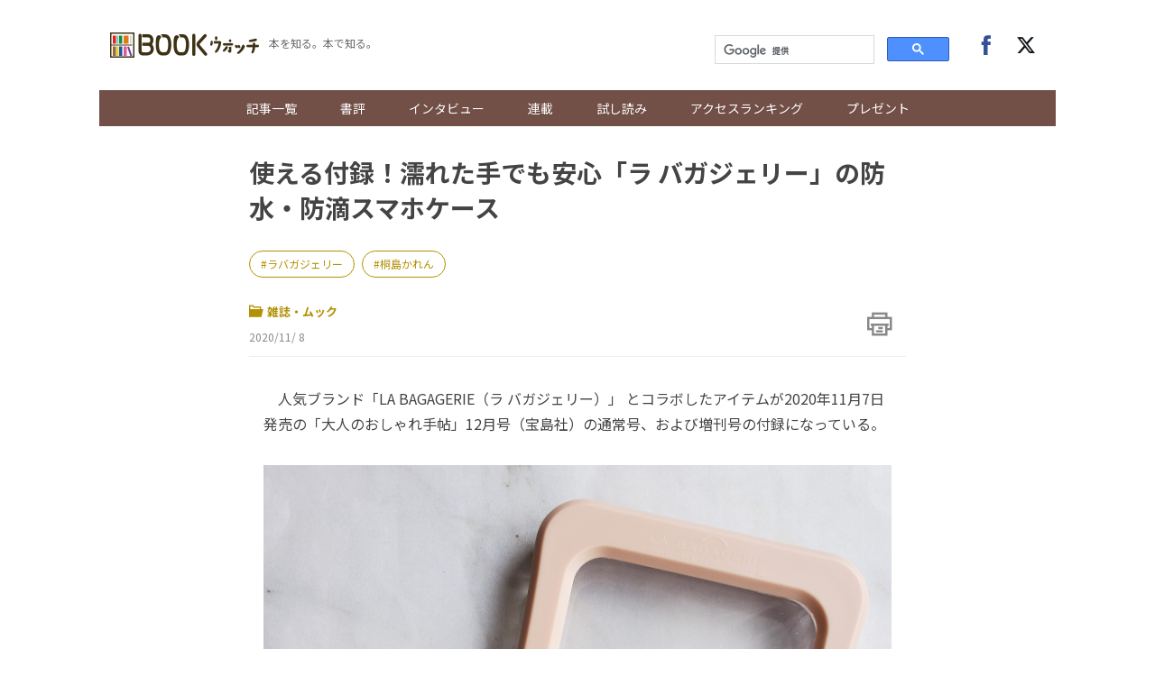

--- FILE ---
content_type: text/html; charset=UTF-8
request_url: https://books.j-cast.com/topics/2020/11/08013531.html
body_size: 12488
content:
<!DOCTYPE html>
<html lang="ja">









  





  
  








<head>

  <title>使える付録！濡れた手でも安心「ラ バガジェリー」の防水・防滴スマホケース 『大人のおしゃれ手帖　2020年12月号』 | BOOKウォッチ</title>

  <meta charset="UTF-8"/>
  <meta http-equiv="X-UA-Compatible" content="IE=edge" />
  <meta name="viewport" content="width=device-width, initial-scale=1.0">

  <meta content="使える付録！濡れた手でも安心「ラ バガジェリー」の防水・防滴スマホケース 『大人のおしゃれ手帖　2020年12月号』 | BOOKウォッチ" property="og:title" />
  <meta content="article" property="og:type" />
  <meta content="https://books.j-cast.com/topics/2020/11/08013531.html" property="og:url" />
  <meta content="https://books.j-cast.com/images/2020/11/20201106_133558_edited.jpg" property="og:image" />
  
    <meta name="description" content="　人気ブランド「LA BAGAGERIE（ラ バガジェリー）」 とコラボしたアイテムが2020年11月7日発売の「大人のおしゃれ手帖」12月号（宝島社）の通常号、および増刊号の付録になっている。   画像は、「大人のおしゃれ手帖」12月号（宝島社）増刊号の付録。防水・防滴スマホケース。撮影：BOOKウォッチ編集部（以下、同） 　セブン―イレブン、セブンネットショッピング限定の増刊号の付録は、防水・..." />
    <meta content="　人気ブランド「LA BAGAGERIE（ラ バガジェリー）」 とコラボしたアイテムが2020年11月7日発売の「大人のおしゃれ手帖」12月号（宝島社）の通常号、および増刊号の付録になっている。   画像は、「大人のおしゃれ手帖」12月号（宝島社）増刊号の付録。防水・防滴スマホケース。撮影：BOOKウォッチ編集部（以下、同） 　セブン―イレブン、セブンネットショッピング限定の増刊号の付録は、防水・..." property="og:description" />
  
  <meta content="BOOKウォッチ" property="og:site_name" />
  <meta content="350196775066853" property="fb:app_id" />
  <meta property="twitter:account_id" content="23735327" /> 
  <meta name="twitter:card" content="summary">
  <meta name="twitter:site" content="@jcast_news">


  <meta name="robots" content="max-image-preview:large">



<meta name="cXenseParse:jct-tag" content="ラバガジェリー" />
<meta name="cXenseParse:jct-tag" content="桐島かれん" />
<meta name="keywords" content="ラバガジェリー,桐島かれん" />
<meta name="cXenseParse:jct-channel" content="BOOKウォッチ" />


<meta name="cXenseParse:jct-category" content="付録がすごい" />
<meta name="cXenseParse:jct-category" content="新着記事" />
<meta name="cXenseParse:jct-category" content="雑誌・ムック" />
<meta property="article:published_time" content="2020-11-08T11:01:00+09:00"/>
<meta property="article:modified_time" content="2023-08-09T20:05:42+09:00"/>
<meta name="cXenseParse:jct-pubyear" content="2020" />
<meta name="cXenseParse:jct-pubmonth" content="202011" />
<meta name="cXenseParse:jct-pubday" content="20201108" />
<meta name="cXenseParse:jct-title" content="使える付録！濡れた手でも安心「ラ バガジェリー」の防水・防滴スマホケース">
<meta name="cXenseParse:jct-dispdate" content="2020/11/ 8 11:01">
<meta name="cXenseParse:jct-author-name" content= >
<meta name="cXenseParse:jct-author-icon" content= >
<meta name="cXenseParse:jct-author-id" content= >










  <link rel="shortcut icon" href="https://books.j-cast.com/favicon.ico" />

  <link rel="preload" as="style" href="/assets/css/style.css" />
  <link rel="stylesheet" href="/assets/css/style.css" />
  <link rel="preload" as="script" href="https://code.jquery.com/jquery-3.4.1.min.js" />
  <link rel="preload" as="script" href="https://cdnjs.cloudflare.com/ajax/libs/slick-carousel/1.9.0/slick.min.js" />
  <link rel="preload" as="script" href="/assets/js/carousel.js" />
  <link rel="preload" as="script" href="/assets/js/sns.js" />
  <link rel="preload" as="script" href="/assets/js/tabChange.js" />
  <link rel="preload" as="script" href="/assets/js/twCtrl.js" />
  <script async='async' src='https://securepubads.g.doubleclick.net/tag/js/gpt.js'></script>
<script type="application/javascript" src="//anymind360.com/js/5402/ats.js"></script>
<script>
    var slotBasePath = '/144172620/';
    var slot = ['PC', 'SP'];
    slot['PC'] = {
      'pc_books.j-cast_billboard'       : [[728, 90], [1, 1], 'fluid'],
      'pc_books.j-cast_kiji_underLeft'  : [[300, 250], [336, 280] , [1, 1], 'fluid'],
      'pc_books.j-cast_kiji_underRight' : [[300, 250], [336, 280] , [1, 1], 'fluid'],
      'pc_books.j-cast_kiji_inarticleLeft' : [[300, 250], [336, 280] , [1, 1]],
      'pc_books.j-cast_kiji_inarticleRight' : [[300, 250], [336, 280] , [1, 1]],
      'pc_books.j-cast_kiji_middleLeft' : [[300, 250], [336, 280] , [1, 1]],
      'pc_books.j-cast_kiji_middleRight' : [[300, 250], [336, 280] , [1, 1]]
    };
    slot['SP'] = {

      'sp_books.j-cast_kiji_title'      : [[1, 1], [320, 50], [320, 100], 'fluid'],
      'sp_books.j-cast_kiji_middle'     : [[1, 1], [320, 50], [320, 100], 'fluid', [200, 200], [320, 180], [300, 250], [336, 280]],
      'sp_books.j-cast_kiji_inarticle'  : [[1, 1], [320, 180], 'fluid', [336, 280], [300, 250]],
      'sp_books.j-cast_kiji_under' : [[300, 250], [336, 280] , [1, 1], 'fluid'],

      'sp_books.j-cast_footeroverlay'   : [[1, 1], [320, 50], [320, 100], 'fluid'],

    };
    var device = /ip(hone|od)|android.*(mobile|mini)/i.test(navigator.userAgent) ||
      /Opera Mobi|Mobile.+Firefox|^HTC|Fennec|IEMobile|BlackBerry|BB10.*Mobile|GT-.*Build\/GINGERBREAD|SymbianOS.*AppleWebKit/.test(navigator.userAgent)
      ? 'SP' : 'PC';
        window.googletag = window.googletag || {cmd: []};
        function googleAdSetup(cXsegmentIds) {   // cx連携
        var _AdSlots = [];
        googletag.cmd.push(function() {
            var i = 0;
            for( var unit in slot[device] ) {
                _AdSlots[i] = googletag.defineSlot(slotBasePath+unit, slot[device][unit], unit).addService(googletag.pubads());
                i++;
            }
            googletag.pubads().enableSingleRequest();
            googletag.pubads().setTargeting("CxSegments", cXsegmentIds);  // cx連携
            googletag.pubads().disableInitialLoad();                      // cx連携
            googletag.pubads().collapseEmptyDivs(true,true);
            googletag.enableServices();
            googletag.pubads();  // cx連携
        });
    }    // cx連携
</script>
<!-- Cxense tag manager script start -->

<script type="text/javascript">

var cxGoogleAdOutput = 1;

</script>
<script type="text/javascript" src="https://csm.cxpublic.com/J-CAST.js"></script>
<!-- Cxense tag manager script end -->
</head>


<body>
<!-- Google Tag Manager -->
<script>(function(w,d,s,l,i){w[l]=w[l]||[];w[l].push({'gtm.start':
new Date().getTime(),event:'gtm.js'});var f=d.getElementsByTagName(s)[0],
j=d.createElement(s),dl=l!='dataLayer'?'&l='+l:'';j.async=true;j.src=
'https://www.googletagmanager.com/gtm.js?id='+i+dl;f.parentNode.insertBefore(j,f);
})(window,document,'script','dataLayer','GTM-T9F3BK7');</script>
<!-- End Google Tag Manager -->


<header class="header">

  <!-- ヘッダー -->
  <div class="header__inner">
    <div class="header__inner--left">

    <!-- sp drawer menu -->
    <div class="pc-none">
      <input type="checkbox" id="navigation" />
      <label for="navigation" class="nav-label">
    <div class="button" tabindex="0">
      <span class="icon-bar"></span>
      <span class="icon-bar"></span>
      <span class="icon-bar"></span>
    </div>        
      </label>
      <nav role="navigation" id="nav-sp">
        <ul>
          <li class="search">
          <script>
            (function() {
              var cx = '000312675893157595460:yghrafrzqpk';
              var gcse = document.createElement('script');
              gcse.type = 'text/javascript';
              gcse.async = true;
              gcse.src = 'https://cse.google.com/cse.js?cx=' + cx;
              var s = document.getElementsByTagName('script')[0];
              s.parentNode.insertBefore(gcse, s);
            })();
          </script>
          <gcse:searchbox-only></gcse:searchbox-only>
          </li>

          <li><a href="/topics/" class="sp-link">記事一覧</a></li>
          <li><a href="/review/" class="sp-link">書評</a></li>
          <li class="sb"><a href="/topics/interview/" class="sp-link">インタビュー</a></li>
        
          <li class="drawer-toggle-item">
            <input type="checkbox" id="box-1">
            <label for="box-1">連載</label>
            <div>
              <ul class="drawer-content-list">
                <li><a href="/tag/50%E6%AD%B3%E3%81%AE%E8%BF%B7%E3%81%88%E3%82%8B%E5%A5%B3%E3%81%9F%E3%81%A1%E3%81%B8/" class="drawer-item">50歳の迷える女たちへ</a></li>
                <li><a href="/tag/%E3%83%AD%E3%83%BC%E3%83%9E%E3%81%A7%E5%B1%85%E5%80%99/" class="drawer-item">ローマで居候</a></li>
                <li><a href="/tag/%E3%81%8A%E6%82%A9%E3%81%BF%E8%A7%A3%E6%B1%BABOOK%E3%82%B3%E3%83%B3%E3%82%B7%E3%82%A7%E3%83%AB%E3%82%B8%E3%83%A5/" class="drawer-item">お悩み解決BOOKコンシェルジュ</a></li>
                <li><a href="/tag/BOOK%E3%82%A6%E3%82%A9%E3%83%83%E3%83%81%E9%81%B8/" class="drawer-item">BOOKウォッチ選</a></li>
                <li><a href="/tag/%E3%83%9E%E3%83%B3%E3%82%AC%E3%81%A7%E3%81%B2%E3%82%89%E3%81%8F%E6%AD%B4%E5%8F%B2%E3%81%AE%E6%89%89/" class="drawer-item">マンガでひらく歴史の扉</a></li>
                <li><a href="/tag/%E3%81%97%E3%81%82%E3%82%8F%E3%81%9B%E3%81%AE%E8%AA%AD%E6%9B%B8%E7%A9%BA%E9%96%93/" class="drawer-item">しあわせの読書空間</a></li>
                <li><a href="/tag/%E3%83%9F%E3%83%A2%E3%82%B6%E3%81%AE%E8%AA%AD%E3%81%BF%E8%81%9E%E3%81%8B%E3%81%9B%E7%B5%B5%E6%9C%AC/" class="drawer-item">ミモザの読み聞かせ絵本</a></li>
              </ul>
            </div>
          </li>
        
          <li><a href="/tag/%E8%A9%A6%E3%81%97%E8%AA%AD%E3%81%BF/" class="sp-link">試し読み</a></li>        
          <li><a href="/ranking/" class="sp-link">アクセスランキング</a></li>
          <li class="drop-menu--parent"><a href="/etc/present.html" class="sp-link">プレゼント</a></li>

          <li class="follow">
            <div class="follow-btns">
              <a href="https://www.facebook.com/JCASTNEWS/" target="_blank" rel="nofollow"><span class="icon-facebook"></span></a>
              <a href="https://twitter.com/jcast_book" target="_blank" rel="nofollow"><span class="icon-twitter"></span></a>
            </div>
          </li>

        </ul>
      </nav>
    </div>

      <div class="logo"><a href="/"><img src="/assets/img/bw_logo.png"></a></div>      <span class="logo_sub">本を知る。本で知る。</span>
    </div>

    <div class="header__inner--right">
      <div class="search">
        <script>
          (function() {
            var cx = '000312675893157595460:yghrafrzqpk';
            var gcse = document.createElement('script');
            gcse.type = 'text/javascript';
            gcse.async = true;
            gcse.src = 'https://cse.google.com/cse.js?cx=' + cx;
            var s = document.getElementsByTagName('script')[0];
            s.parentNode.insertBefore(gcse, s);
          })();
        </script>
        <gcse:searchbox-only></gcse:searchbox-only>
      </div><!-- /.search -->
      <div class="follow">
        <div class="follow-btns">
          <a href="https://www.facebook.com/JCASTNEWS/" target="_blank" rel="nofollow"><span class="icon-facebook"></span></a>
          <a href="https://twitter.com/jcast_book" target="_blank" rel="nofollow"><span class="icon-twitter"></span></a>
        </div><!-- /.follow-btns -->
      </div><!-- /.follow -->
    </div>
  </div><!-- header__inner -->

  <!-- BOOKウォッチ ナビゲーション -->
  <nav role="navigation" class="global-nav">
    <ul>   
      <li><a href="/topics/" class="sp-link">記事一覧</a></li>
      <li><a href="/review/" class="sp-link">書評</a></li>
      <li class="sb"><a href="/topics/interview/" class="sp-link">インタビュー</a></li>
    
      <li class="drop-menu--parent">
        <a href="">連載</a>
        <div class="drop-menu--child">
          <ul>
            <li><a href="/tag/50%E6%AD%B3%E3%81%AE%E8%BF%B7%E3%81%88%E3%82%8B%E5%A5%B3%E3%81%9F%E3%81%A1%E3%81%B8/" class="drawer-item">50歳の迷える女たちへ</a></li>
            <li><a href="/tag/%E3%83%AD%E3%83%BC%E3%83%9E%E3%81%A7%E5%B1%85%E5%80%99/" class="drawer-item">ローマで居候</a></li>
            <li><a href="/tag/%E3%81%8A%E6%82%A9%E3%81%BF%E8%A7%A3%E6%B1%BABOOK%E3%82%B3%E3%83%B3%E3%82%B7%E3%82%A7%E3%83%AB%E3%82%B8%E3%83%A5/" class="drawer-item">お悩み解決BOOKコンシェルジュ</a></li>
            <li><a href="/tag/BOOK%E3%82%A6%E3%82%A9%E3%83%83%E3%83%81%E9%81%B8/" class="drawer-item">BOOKウォッチ選</a></li>
            <li><a href="/tag/%E3%83%9E%E3%83%B3%E3%82%AC%E3%81%A7%E3%81%B2%E3%82%89%E3%81%8F%E6%AD%B4%E5%8F%B2%E3%81%AE%E6%89%89/" class="drawer-item">マンガでひらく歴史の扉</a></li>
            <li><a href="/tag/%E3%81%97%E3%81%82%E3%82%8F%E3%81%9B%E3%81%AE%E8%AA%AD%E6%9B%B8%E7%A9%BA%E9%96%93/" class="drawer-item">しあわせの読書空間</a></li>
            <li><a href="/tag/%E3%83%9F%E3%83%A2%E3%82%B6%E3%81%AE%E8%AA%AD%E3%81%BF%E8%81%9E%E3%81%8B%E3%81%9B%E7%B5%B5%E6%9C%AC/" class="drawer-item">ミモザの読み聞かせ絵本</a></li>
          </ul>
        </div>
      </li>

      <li><a href="/tag/%E8%A9%A6%E3%81%97%E8%AA%AD%E3%81%BF/" class="sp-link">試し読み</a></li>        
      <li><a href="/ranking/" class="sp-link">アクセスランキング</a></li>
      <li class="drop-menu--parent"><a href="/etc/present.html" class="sp-link">プレゼント</a></li>
    </ul>
  </nav>
</header><!-- /.header -->


  
  <!-- 種別：親がトピックス -->
  
  
  
  
  <div class="section">
  <div class="section__block">
    <!-- entry-list -->
    <div class="entry-wrapper">
          <!-- /144172620/pc_books.j-cast_billboard -->
<div class="adobject">
  <div id='pc_books.j-cast_billboard' style='margin-bottom:20px; min-width: 728px; min-height: 90px;'>
    <script>
      cX.callQueue.push(['invoke',function(){  // cx連携
        googletag.cmd.push(function () {
          googletag.display('pc_books.j-cast_billboard');
        });
      }]);  // cx連携
    </script>
  </div>
</div>        
    
      <!-- entry-header ▼ -->
        <div id="entry-header">
        <h1 class="entry-title">使える付録！濡れた手でも安心「ラ バガジェリー」の防水・防滴スマホケース</h1>

              
        
          <div class="related-word-top">
            <div class="related-words">
              
                <div class="related-word"><a href="/tag/ラバガジェリー/" class="related-word-tag">ラバガジェリー</a></div>
              
                <div class="related-word"><a href="/tag/桐島かれん/" class="related-word-tag">桐島かれん</a></div>
              
            </div><!-- /.related-words -->
          </div><!-- /.related-word-top -->
        
        

        <div class="entry-sub">
            <!-- カテゴリ・日付 -->
            <div class="entry-sub-info">
                
                <div class="entry-author"><a href="/topics/magazine/"><span class="icon-dir"></span>雑誌・ムック</a></div>
                

                        
                

                <div class="entry-date">2020/11/ 8</div>
            </div>
            <!-- 印刷ボタン -->
            <div class="entry-btns">
              <div class="entry-print" style="cursor: pointer;" onclick="window.print(); return false;"><span class="icon-print"></span></div>
            </div>
        </div>
      </div>
      <!-- entry-header ▲ -->
    
    <!-- 本文 ▼ -->
      <div class="entry-text">

        

        <div class="entry-text-body">

<p>　人気ブランド「LA BAGAGERIE（ラ バガジェリー）」 とコラボしたアイテムが2020年11月7日発売の「大人のおしゃれ手帖」12月号（宝島社）の通常号、および増刊号の付録になっている。</p>  
<div class="entry-img--center"><img alt="20201106_133558_edited.jpg" src="https://books.j-cast.com/images/2020/11/20201106_133558_edited.jpg" /><div class="cap">画像は、「大人のおしゃれ手帖」12月号（宝島社）増刊号の付録。防水・防滴スマホケース。撮影：BOOKウォッチ編集部（以下、同）</div></div><div style='display: flex; align-items: center; justify-content: space-around; margin: 2rem 0;'>

    <!-- /144172620/pc_books.j-cast_kiji_inarticleLeft -->
    <div id='pc_books.j-cast_kiji_inarticleLeft' style='min-width: 300px; min-height: 250px;'>
    <script>
        cX.callQueue.push(['invoke',function(){  // cx連携
        googletag.cmd.push(function() { 
            googletag.display('pc_books.j-cast_kiji_inarticleLeft'); });
        }]);  // cx連携
    </script>
    </div>
    <!-- /144172620/pc_books.j-cast_kiji_inarticleRight -->
    <div id='pc_books.j-cast_kiji_inarticleRight' style='min-width: 300px; min-height: 250px;'>
        <script>
        cX.callQueue.push(['invoke',function(){  // cx連携
        googletag.cmd.push(function() { 
            googletag.display('pc_books.j-cast_kiji_inarticleRight'); });
            }]);  // cx連携
        </script>
    </div>


</div><br>
<p>　セブン―イレブン、セブンネットショッピング限定の増刊号の付録は、防水・防滴スマホケース 。ケースに入れたまま、スマホが操作できる。カラーは上品でおちついたピンクベージュ。ラ バガジェリー のブランドロゴも入っていておしゃれ。</p> 
<div class="entry-img--center"><img alt="" src="https://books.j-cast.com/images/2020/11/20201106_133637.jpg" /><div class="cap"></div></div><br>
<p>　サイズはおよそで、長辺17.1センチ、短辺9.4センチ、厚み1.55センチ。 iPhone11までのサイズなら使用可能だ。</p> 
<div class="entry-img--center"><img alt="付属のスタンドを使用" src="https://books.j-cast.com/images/2020/11/20201106_134041.jpg" /><div class="cap">付属のスタンドを使用。スマホケースと付属のスタンド以外は付録に含まれない。</div></div><br>
<p>　ケースよりも小さいサイズのスマホでも、ズレずに快適に操作ができる。スタンド付きで、縦にも横にも立てられる。</p> 
</p>　キャンプやバーベキューなどのアウトドア、家ではキッチンでレシピを見ながらやお風呂でなど、濡れた手でスマホを操作するときに重宝しそうだ。</p> 
<div class="entry-img--center"><img alt="画像は、セブン―イレブン、セブンネットショッピング限定の増刊号" src="https://books.j-cast.com/images/2020/11/20201105174128288_0001.jpg" /><div class="cap">画像は、セブン―イレブン、セブンネットショッピング限定の増刊号</div></div><br>

<h2>通常号の付録はふわもこ！極上手ざわりエコファーバッグ</h2>
<div class="entry-img--center"><img alt="画像は、「大人のおしゃれ手帖」12月号（宝島社）通常号の付録。エコファーバッグ" src="https://books.j-cast.com/images/2020/11/20201106_143709.jpg" /><div class="cap">画像は、「大人のおしゃれ手帖」12月号（宝島社）通常号の付録。エコファーバッグ</div></div><br>
<p>　通常号には、エコファーバッグが付いてくる。ふわふわとした極上の手ざわり。ずっとなでていたくなる気持ち良さだ。ブランドロゴのチャームとポンポンが付いていて、高級感もある。</p>
<div class="entry-img--center"><img alt="" src="https://books.j-cast.com/images/2020/11/20201106_135001.jpg" /><div class="cap"></div></div><br>
<p>　色は落ち着いたグレーベージュ。サイズはおよそで幅22センチ、高さ24センチ、マチ16.5センチ、ストラップの長さは55.5センチ。</p>
<div class="entry-img--center"><img alt="" src="https://books.j-cast.com/images/2020/11/20201106_134824.jpg" /><div class="cap"></div></div><br>
<p>　バッグはマチが広くて、収納力抜群のスクエア型。荷物が多くなっても肩掛けができるので、使いやすい。</p>
<div class="entry-img--center"><img alt="" src="https://books.j-cast.com/images/2020/11/20201106_134934.jpg" /><div class="cap"></div></div><br>
<p>　内ポケットがついていて、スマホやマスクを入れておける。</p>
</div><div class="entry-img--center"><img alt="画像は、通常号" src="https://books.j-cast.com/images/2020/11/20201105174128288_0002.jpg" /><div class="cap">画像は、通常号</div></div><br>
<p>　「大人のおしゃれ手帖」12月号は、桐島かれんさんの表紙が目印。両方欲しくなる上品でかわいい「ラ バガジェリー」とのコラボ付録。気になる人は早めにチェックを！</p>
<br>
<Div Align="right">※写真撮影：BOOKウォッチ編集部</Div>
<br>
<Div Align="right">（<a href="https://books.j-cast.com/"target="_blank">BOOKウォッチ編集部</a>）</Div> 
          <div style="margin-bottom:15px;">
                      </div>
          <Div Align="center"><iframe style="width:120px;height:240px;" marginwidth="0" marginheight="0" scrolling="no" frameborder="0" src="https://rcm-fe.amazon-adsystem.com/e/cm?ref=tf_til&t=jinbusinessne-22&m=amazon&o=9&p=8&l=as1&IS2=1&detail=1&asins=B08KPXJY5B&linkId=c49650b4119a0de272d14e02d9811f82&bc1=000000&lt1=_blank&fc1=333333&lc1=0066c0&bg1=ffffff&f=ifr">
    </iframe></Div>
        </div><!-- ./entry-text-body -->
      </div><!-- ./entry-text -->
      <!-- 本文 ▲ -->
          <div style='display: flex; align-items: center; justify-content: space-around; margin: 2rem 0;min-height: 250px;'>
    <!-- /144172620/pc_books.j-cast_kiji_middleLeft -->
    <div id='pc_books.j-cast_kiji_middleLeft' style='min-width: 300px; min-height: 250px;'>
    <script>
        cX.callQueue.push(['invoke',function(){  // cx連携
        googletag.cmd.push(function() {
             googletag.display('pc_books.j-cast_kiji_middleLeft'); });
            }]);  // cx連携
    </script>
    </div>

    <!-- /144172620/pc_books.j-cast_kiji_middleRight -->
    <div id='pc_books.j-cast_kiji_middleRight' style='min-width: 300px; min-height: 250px;'>
    <script>
        cX.callQueue.push(['invoke',function(){  // cx連携
        googletag.cmd.push(function() { 
            googletag.display('pc_books.j-cast_kiji_middleRight'); });
            }]);  // cx連携
    </script>
    </div>
</div>
      <!-- 本スペック枠 -->
      

      <!-- アフィリエイトタグのリンク ▼ -->
      <div id="affiliate-box" class="affiliate-box">
      <h3>オンライン書店</h3>
      <ul>
        <li class="affiliate-box-block"><a rel="sponsored" href="https://www.amazon.co.jp/dp/B08KPXJY5B?tag=jinbusinessne-22&linkCode=osi&th=1&psc=1" target="_blank">amazon</a></li>
      </ul>
    </div>
  <!-- ./jc_isbn or jc_asin -->
 <!-- ./jc_amazon_affiliate_flg -->


      <!-- アフィリエイトタグのリンク ▲ -->

      
          
      
      <div class="publisher-links">
        
          <h3>あわせて読みたい記事</h3>
          <ul class="publisher_link">
            <li class="publisher_line"><a href="https://books.j-cast.com/topics/2020/11/06013519.html"><p class="publisher_line_title">どこを見ても本！本！本！　夢の「本棚劇場」がグランドオープン</p></a></li>
            <li class="publisher_line"><a href="https://books.j-cast.com/2020/11/05013500.html"><p class="publisher_line_title">うんちを見ていない人は「損をしていますよ」</p></a></li>
            <li class="publisher_line"><a href="https://books.j-cast.com/2020/09/18012744.html"><p class="publisher_line_title">眠れない人にもおすすめ。ビル・ゲイツ氏が勧める「からっぽ」とは？</p></a></li>
            <li class="publisher_line"><a href="https://books.j-cast.com/topics/2020/11/05013485.html"><p class="publisher_line_title">50代からはこれが似合う　服を楽しむ新ルール </p></a></li>
            <li class="publisher_line"><a href="https://books.j-cast.com/topics/2020/11/06013518.html"><p class="publisher_line_title">HSP、うつ、バセドウ病、乳がんをマンガで知る　無料公開の今がチャンス</p></a></li>
          </ul>
        
      </div>

<!-- piano survey -->
<div id="cxSurvey" style="margin-bottom: 2em;"></div>
<script>
  cX.CCE.callQueue.push(["run",{
    widgetId: "4d5e29ca8db7e779c0daee399eacd409a9630660",
    targetElementId: "cxSurvey"
  }]);
</script>
<!-- piano survey -->    <div id="_popIn_recommend"></div>
      <script type="text/javascript">
          (function() {
              var pa = document.createElement('script'); pa.type = 'text/javascript'; pa.charset = "utf-8"; pa.async = true;
              pa.src = window.location.protocol + "//api.popin.cc/searchbox/books_j-cast.js";
              var s = document.getElementsByTagName('script')[0]; s.parentNode.insertBefore(pa, s);
          })(); 
      </script>
      <!-- LINEリンク・SNSリンク ▼ -->
      <div class="btn__box">
        <div class="pc-none">
          <div class="line-news-banner">
            <a href="https://liff.line.me/1391620050-3rOkaMqp/channel/am/oa-bookwatch?utm_source=oa-bookwatch&utm_medium=banner&utm_campaign=none&oa_id=oa-bookwatch" target="_blank">
              <picture>
                <source srcset="https://books.j-cast.com/assets/img/sns/oa-bookwatch.webp" type="image/webp">
                <img loading="lazy" src="https://books.j-cast.com/assets/img/sns/oa-bookwatch.png" width="640" height="320" alt="BOOKウォッチのおすすめ記事がLINEに届く！アカウントを友達追加！">
              </picture>
            </a>
          </div>
        </div>

        <!-- シェアボタン -->
        <div class="share-btns"></div>

      </div>
      <!-- LINEリンク・SNSリンク ▲ -->

    
    <script type="text/javascript">
<!--
var referrerYahoo = document.referrer;
var urlYahoo = "headlines.yahoo.co.jp";
if (referrerYahoo != null && referrerYahoo.indexOf(urlYahoo) >= 0){
document.write("<div id='Yahoo-back-link'><a href="+ referrerYahoo +">Yahoo!ニュースへ戻る</a></div>");
}
//-->
</script>

    </div><!-- /.entry-wrapper -->
  </div><!-- /.section__block -->
</div><!-- /.section -->



<div class="section">
  <div class="section__block">
    <div class="link-wrapper">

      
        

        <a href="/topics/2020/11/08013522.html" class="link_area link_next" style="background-image: url(
          
        )">
        <div class="link_layer">
          <span class="pre_nex">前の記事へ</span>
          <strong class="title_post">無印良品の時短フード、どれくらい知ってる？</strong>
        </div>
        </a>
      

      
        

        <a href="/topics/2020/11/09013529.html" class="link_area link_next" style="background-image: url(
          
        )">
          <div class="link_layer">
            <span class="pre_nex">次の記事へ</span>
            <strong class="title_post">スヌーピーのバッグorマグネット缶ケース　70周年記念アートがかわいい</strong>
          </div>
        </a>
      

    </div>
  </div><!-- /.section__block--through -->
</div>


    <div class="adobject">
  <div style="width: 696px; margin-bottom: 20px; height: 300px; margin: 0 auto;">
    <div style="margin-left: 12px; display: inline; float: left;">
      <!-- /144172620/pc_books.j-cast_kiji_underLeft PC 記事下レクタングル01 -->
      <div id='pc_books.j-cast_kiji_underLeft' style='min-width: 300px; min-height: 250px;'>
        <script>
          cX.callQueue.push(['invoke',function(){  // cx連携
            googletag.cmd.push(function () {
              googletag.display('pc_books.j-cast_kiji_underLeft');
            });
          }]);  // cx連携
        </script>
      </div>
    </div>
    <div style="margin-left: 12px; display: inline; float: left;">
      <!-- /144172620/pc_books.j-cast_kiji_underRight PC 記事下レクタングル02 -->
      <div id='pc_books.j-cast_kiji_underRight' style='min-width: 300px; min-height: 250px;'>
        <script>
          cX.callQueue.push(['invoke',function(){  // cx連携
            googletag.cmd.push(function () {
              googletag.display('pc_books.j-cast_kiji_underRight');
            });
          }]);  // cx連携
        </script>
      </div>
    </div>
  </div>
</div>
    <div class="section">
  <div class="section__block">
<!-- AD_GMO -->
<script type='text/javascript' src='/assets/js/adGmo.js'></script>
<div class="adunit">
  <div id='pc_j-cast_kiji_footer_left_300x250' class="adunit-left">
    <script src="//cdn.gmossp-sp.jp/ads/loader.js?space_id=g905001" charset="utf-8" language="JavaScript"></script>
    <script language='javascript'>
      gmossp_forsp.ad('g905001');
    </script>
  </div>
  <div id='pc_j-cast_kiji_footer_right_300x250' class="adunit-right">
    <script src="//cdn.gmossp-sp.jp/ads/loader.js?space_id=g905267" charset="utf-8" language="JavaScript"></script>
    <script language='javascript'>
      gmossp_forsp.ad('g905267');
    </script>
  </div>
</div>
<!-- /AD_GMO -->
    </div><!-- /.section__block -->
</div>


<div class="section">
  <div class="section__block row">
    <div class="column-entry col s12 l8">
      <!-- 記事一覧 -->
      <div class="title-group">
        <h2 class="title"><span class="icon-dir"></span>雑誌・ムックの一覧</h2>
        <a href="/topics/magazine/" class="btn">一覧をみる</a>
      </div>
                <!-- Bookウォッチ_999x999_Web_インライン -->
<script type="text/javascript" src="https://cdn-fluct.sh.adingo.jp/f.js?G=1000125387"></script>
<script type="text/javascript">
if(typeof(adingoFluct)!="undefined") adingoFluct.showAd('1000216456');
</script>
<!-- トピックスはトピックス一覧（子カテ） --><!-- entry-list --><div class="entry-list entry-list--has-border"><div class="entry-item">
<div class="media media-type--horizontal">
<a href="https://books.j-cast.com/topics/2025/02/21022582.html">
<div class="media__block"><div class="media__image media__image--s"><img src="https://books.j-cast.com/images/2025/02/book_20250220112902.jpg"></div></div><!-- /.media__block -->
<div class="media__block">
<div class="media__title">『六角精児の呑み鉄本線・日本旅』が書籍化　旅行ガイドにもなるマップ付き</div>
<div class="media__summary">俳優・六角精児さんの冠番組が、待望の書籍化だ。2025年2月20日、番組オフィシャルブック『六角精児の呑み鉄本線・日本旅』（KADOKAWA）が発売された。

『六角精児の呑み鉄本線・日本旅』は、15年4月からBSプレミアムで放送開始。現在...</div>
</div>
</a>
</div><!-- ./media ... -->
</div><div class="entry-item">
<div class="media media-type--horizontal">
<a href="https://books.j-cast.com/topics/2024/01/26022563.html">
<div class="media__block"><div class="media__image media__image--s"><img src="https://books.j-cast.com/images/2024/01/book_20240125160031.jpg"></div></div><!-- /.media__block -->
<div class="media__block">
<div class="media__title">健康・スマホにリフォームも　女性60代からの明るい暮らし方</div>
<div class="media__summary">

　2024年1月23日、50代から80代女性の素敵な暮らしを紹介するムック本『60代からの小さくて明るい暮らし』（主婦の友社）が発売された。




　人生100年時代。健康・仕事・介護・家計など、人生の後半には不安や問題がつきもの。そ...</div>
</div>
</a>
</div><!-- ./media ... -->
</div><div class="entry-item">
<div class="media media-type--horizontal">
<a href="https://books.j-cast.com/topics/2024/01/25022561.html">
<div class="media__block"><div class="media__image media__image--s"><img src="https://books.j-cast.com/images/2024/01/book_20240125153026.jpg"></div></div><!-- /.media__block -->
<div class="media__block">
<div class="media__title">BTS「聖地」ガイドブック　130カ所を完全網羅</div>
<div class="media__summary">
　2024年3月14日、アイドルグループ・BTSの「聖地」を網羅したガイドブック『THE PURPLE ROAD　練習生時代の思い出の場所から、ミュージックビデオの撮影地まで』（KADOKAWA）が発売される。




　翻訳は、『BTS...</div>
</div>
</a>
</div><!-- ./media ... -->
</div><div class="entry-item">
<div class="media media-type--horizontal">
<a href="https://books.j-cast.com/topics/2024/01/24022553.html">
<div class="media__block"><div class="media__image media__image--s"><img src="https://books.j-cast.com/images/2024/01/book_20240122161610.jpg"></div></div><!-- /.media__block -->
<div class="media__block">
<div class="media__title">『いちばんすきな花』主演4人がドラマ回想　制作秘話と秘蔵写真満載の永久保存版</div>
<div class="media__summary">　2024年1月22日、フジテレビ系ドラマ『いちばんすきな花』の公式メモリアルブック『いちばんすきな花　公式メモリアルブック』（扶桑社）が発売された。

『いちばんすきな花　公式メモリアルブック』（扶桑社）

　ドラマ『いちばんすきな花』は...</div>
</div>
</a>
</div><!-- ./media ... -->
</div><div class="entry-item">
<div class="media media-type--horizontal">
<a href="https://books.j-cast.com/topics/2024/01/24022550.html">
<div class="media__block"><div class="media__image media__image--s"><img src="https://books.j-cast.com/images/2024/01/book_20240119163939.jpg"></div></div><!-- /.media__block -->
<div class="media__block">
<div class="media__title">いよいよブギの女王へ　朝ドラ『ブギウギ』ガイドブック第2弾</div>
<div class="media__summary">　2024年1月25日、NHK連続テレビ小説『ブギウギ』のガイドブック第二弾『NHKドラマ・ガイド　連続テレビ小説　ブギウギ　Part2』（NHK出版）が発売される。

『NHKドラマ・ガイド　連続テレビ小説　ブギウギ　Part2』（NHK...</div>
</div>
</a>
</div><!-- ./media ... -->
</div></div><!-- /.entry-list -->    </div><!-- /.column-entry -->

    
    <div class="ranking col s12 l4">
      <div class="title-group">
      <h2 class="title"><span class="icon-ranking"></span><span style="font-weight:normal;color:#852d47">書籍</span>アクセスランキング</h2>
      
      </div>

      <div class="ranking__tabs">
        <div id="js-tab-daily" class="ranking__tab current">DAILY</div>
        <div id="js-tab-weekly" class="ranking__tab">WEEKLY</div>
      </div>


      <div id="js-sub-daily" class="ranking-list current">

        <div class="ranking-item">
    <div class="ranking-type--1 ranking-type--horizontal"> 
      <a href="https://books.j-cast.com/2020/10/12013203.html">
        <div class="ranking__block">
          <div class="ranking_ph">
            <div class="layer"> 1 </div>
          </div>
        </div>
        <div class="ranking__block">
          <div class="ranking__detail">
            <div class="book__title">絶景本棚</div>
            <div class="ranking__title">あの人の本棚が見られる!</div>
          </div>
        </div>
      </a>
    </div><!-- /.ranking -->
  </div><!-- /.ranking-item -->  <div class="ranking-item">
    <div class="ranking-type--2 ranking-type--horizontal"> 
      <a href="https://books.j-cast.com/topics/2022/01/03016696.html">
        <div class="ranking__block">
          <div class="ranking_ph">
            <div class="layer"> 2 </div>
          </div>
        </div>
        <div class="ranking__block">
          <div class="ranking__detail">
            <div class="book__title">ヒトは120歳まで生きられる! 遺伝子のヒミツ</div>
            <div class="ranking__title">人間の遺伝子の半分は「バナナと同じ」って本当?</div>
          </div>
        </div>
      </a>
    </div><!-- /.ranking -->
  </div><!-- /.ranking-item -->  <div class="ranking-item">
    <div class="ranking-type--3 ranking-type--horizontal"> 
      <a href="https://books.j-cast.com/2019/02/17008655.html">
        <div class="ranking__block">
          <div class="ranking_ph">
            <div class="layer"> 3 </div>
          </div>
        </div>
        <div class="ranking__block">
          <div class="ranking__detail">
            <div class="book__title">ラストエンペラーの私生活</div>
            <div class="ranking__title">異常な性生活を送ったラストエンペラー</div>
          </div>
        </div>
      </a>
    </div><!-- /.ranking -->
  </div><!-- /.ranking-item -->  <div class="ranking-item">
    <div class="ranking-type--4 ranking-type--horizontal"> 
      <a href="https://books.j-cast.com/topics/2022/07/30018720.html">
        <div class="ranking__block">
          <div class="ranking_ph">
            <div class="layer"> 4 </div>
          </div>
        </div>
        <div class="ranking__block">
          <div class="ranking__detail">
            <div class="book__title">肩こり 便秘 たるみ むくみ うつうつを自分の手でときほぐす! ひとりほぐし</div>
            <div class="ranking__title">腸のどこが凝ってる? 便秘に悩んだときの「ほぐし技」</div>
          </div>
        </div>
      </a>
    </div><!-- /.ranking -->
  </div><!-- /.ranking-item -->  <div class="ranking-item">
    <div class="ranking-type--5 ranking-type--horizontal"> 
      <a href="https://books.j-cast.com/topics/2022/06/30018521.html">
        <div class="ranking__block">
          <div class="ranking_ph">
            <div class="layer"> 5 </div>
          </div>
        </div>
        <div class="ranking__block">
          <div class="ranking__detail">
            <div class="book__title">化け活。</div>
            <div class="ranking__title">40代以上は、むしろファンデなしでOK。重視すべきは...?</div>
          </div>
        </div>
      </a>
    </div><!-- /.ranking -->
  </div><!-- /.ranking-item -->      

      </div><!-- /.ranking-list -->



      <div id="js-sub-weekly" class="ranking-list">

        <div class="ranking-item">
    <div class="ranking-type--1 ranking-type--horizontal"> 
      <a href="https://books.j-cast.com/2019/02/17008655.html">
        <div class="ranking__block">
          <div class="ranking_ph">
            <div class="layer"> 1 </div>
          </div>
        </div>
        <div class="ranking__block">
          <div class="ranking__detail">
            <div class="book__title">ラストエンペラーの私生活</div>
            <div class="ranking__title">異常な性生活を送ったラストエンペラー</div>
          </div>
        </div>
      </a>
    </div><!-- /.ranking -->
  </div><!-- /.ranking-item -->  <div class="ranking-item">
    <div class="ranking-type--2 ranking-type--horizontal"> 
      <a href="https://books.j-cast.com/topics/2022/07/30018720.html">
        <div class="ranking__block">
          <div class="ranking_ph">
            <div class="layer"> 2 </div>
          </div>
        </div>
        <div class="ranking__block">
          <div class="ranking__detail">
            <div class="book__title">肩こり 便秘 たるみ むくみ うつうつを自分の手でときほぐす! ひとりほぐし</div>
            <div class="ranking__title">腸のどこが凝ってる? 便秘に悩んだときの「ほぐし技」</div>
          </div>
        </div>
      </a>
    </div><!-- /.ranking -->
  </div><!-- /.ranking-item -->  <div class="ranking-item">
    <div class="ranking-type--3 ranking-type--horizontal"> 
      <a href="https://books.j-cast.com/topics/2021/08/06015767.html">
        <div class="ranking__block">
          <div class="ranking_ph">
            <div class="layer"> 3 </div>
          </div>
        </div>
        <div class="ranking__block">
          <div class="ranking__detail">
            <div class="book__title">うちのネコ、ボクの目玉を食べちゃうの? </div>
            <div class="ranking__title">死ぬとウンチが漏れるって本当?「死体」の疑問に葬儀屋がお答えします!</div>
          </div>
        </div>
      </a>
    </div><!-- /.ranking -->
  </div><!-- /.ranking-item -->  <div class="ranking-item">
    <div class="ranking-type--4 ranking-type--horizontal"> 
      <a href="https://books.j-cast.com/topics/2023/05/18021101.html">
        <div class="ranking__block">
          <div class="ranking_ph">
            <div class="layer"> 4 </div>
          </div>
        </div>
        <div class="ranking__block">
          <div class="ranking__detail">
            <div class="book__title">一泊なのにこの荷物!</div>
            <div class="ranking__title">本上まなみ×澤田康彦 18歳差の夫婦が「順ぐり」に綴る、家族の日常</div>
          </div>
        </div>
      </a>
    </div><!-- /.ranking -->
  </div><!-- /.ranking-item -->  <div class="ranking-item">
    <div class="ranking-type--5 ranking-type--horizontal"> 
      <a href="https://books.j-cast.com/book038/2019/05/09009029.html">
        <div class="ranking__block">
          <div class="ranking_ph">
            <div class="layer"> 5 </div>
          </div>
        </div>
        <div class="ranking__block">
          <div class="ranking__detail">
            <div class="book__title">『中高年のための性生活の知恵』</div>
            <div class="ranking__title">挿入はいらない?機能が衰えてもできる夫婦生活の新しい形</div>
          </div>
        </div>
      </a>
    </div><!-- /.ranking -->
  </div><!-- /.ranking-item -->
      </div><!-- /.ranking-list -->


      <a href="https://books.j-cast.com/ranking/index.html" class="ranking-more">もっと見る</a>



      <div class="title-group">
        <h2 class="title"><span class="icon-ranking"></span><span style="font-weight:normal;color:#852d47">漫画</span>アクセスランキング</h2>
      
      </div>

      <div class="ranking__tabs_2">
        <div id="js-tab-daily_2" class="ranking__tab_2 current">DAILY</div>
        <div id="js-tab-weekly_2" class="ranking__tab_2">WEEKLY</div>
      </div>


      <div id="js-sub-daily_2" class="ranking-list_2 current">

        <div class="ranking-item">
    <div class="ranking-type--1 ranking-type--horizontal"> 
      <a href="https://books.j-cast.com/topics/2022/03/10017480.html">
        <div class="ranking__block">
          <div class="ranking_ph">
            <div class="layer"> 1 </div>
          </div>
        </div>
        <div class="ranking__block">
          <div class="ranking__detail">
            <div class="book__title">悪いのはあなたです 2</div>
            <div class="ranking__title">ハイスペイケメンは不倫常習犯だった...!『悪いのはあなたです』泥沼不倫の結末は?</div>
          </div>
        </div>
      </a>
    </div><!-- /.ranking -->
  </div><!-- /.ranking-item -->  <div class="ranking-item">
    <div class="ranking-type--2 ranking-type--horizontal"> 
      <a href="https://books.j-cast.com/topics/2022/05/18018087.html">
        <div class="ranking__block">
          <div class="ranking_ph">
            <div class="layer"> 2 </div>
          </div>
        </div>
        <div class="ranking__block">
          <div class="ranking__detail">
            <div class="book__title">断腸亭にちじょう 第1巻</div>
            <div class="ranking__title">39歳の漫画家が描く、ガン闘病の実体験。</div>
          </div>
        </div>
      </a>
    </div><!-- /.ranking -->
  </div><!-- /.ranking-item -->  <div class="ranking-item">
    <div class="ranking-type--3 ranking-type--horizontal"> 
      <a href="https://books.j-cast.com/topics/2023/02/10020426.html">
        <div class="ranking__block">
          <div class="ranking_ph">
            <div class="layer"> 3 </div>
          </div>
        </div>
        <div class="ranking__block">
          <div class="ranking__detail">
            <div class="book__title">見えなくても聞こえなくても愛してる</div>
            <div class="ranking__title">【マンガ】視力を失い絶望する漫画家と、耳の聞こえない女性の純愛物語。山P主演で実写化も!<見えなくても聞こえなくても愛してる 1話></div>
          </div>
        </div>
      </a>
    </div><!-- /.ranking -->
  </div><!-- /.ranking-item -->  <div class="ranking-item">
    <div class="ranking-type--4 ranking-type--horizontal"> 
      <a href="https://books.j-cast.com/topics/2022/10/22019428.html">
        <div class="ranking__block">
          <div class="ranking_ph">
            <div class="layer"> 4 </div>
          </div>
        </div>
        <div class="ranking__block">
          <div class="ranking__detail">
            <div class="book__title">妻で母ですが、女性風俗にハマりました 咲子の場合</div>
            <div class="ranking__title">「セックスなんてなくても幸せ」だったはずが...41歳で「性」に目覚めた女の話<妻で母ですが、女性風俗にハマりました 咲子の場合></div>
          </div>
        </div>
      </a>
    </div><!-- /.ranking -->
  </div><!-- /.ranking-item -->  <div class="ranking-item">
    <div class="ranking-type--5 ranking-type--horizontal"> 
      <a href="https://books.j-cast.com/topics/2021/07/21015651.html">
        <div class="ranking__block">
          <div class="ranking_ph">
            <div class="layer"> 5 </div>
          </div>
        </div>
        <div class="ranking__block">
          <div class="ranking__detail">
            <div class="book__title">傘寿まり子(16)</div>
            <div class="ranking__title">長生きするってなんなのかしら...。「傘寿まり子」ついに完結!</div>
          </div>
        </div>
      </a>
    </div><!-- /.ranking -->
  </div><!-- /.ranking-item -->      

      </div><!-- /.ranking-list -->



      <div id="js-sub-weekly_2" class="ranking-list_2">

        <div class="ranking-item">
    <div class="ranking-type--1 ranking-type--horizontal"> 
      <a href="https://books.j-cast.com/topics/2023/08/31021799.html">
        <div class="ranking__block">
          <div class="ranking_ph">
            <div class="layer"> 1 </div>
          </div>
        </div>
        <div class="ranking__block">
          <div class="ranking__detail">
            <div class="book__title">ミカコ72歳 1</div>
            <div class="ranking__title">死んだ夫のアカウントを...「なんかエモい」おばあちゃん漫画が話題に</div>
          </div>
        </div>
      </a>
    </div><!-- /.ranking -->
  </div><!-- /.ranking-item -->  <div class="ranking-item">
    <div class="ranking-type--2 ranking-type--horizontal"> 
      <a href="https://books.j-cast.com/topics/2022/03/10017480.html">
        <div class="ranking__block">
          <div class="ranking_ph">
            <div class="layer"> 2 </div>
          </div>
        </div>
        <div class="ranking__block">
          <div class="ranking__detail">
            <div class="book__title">悪いのはあなたです 2</div>
            <div class="ranking__title">ハイスペイケメンは不倫常習犯だった...!『悪いのはあなたです』泥沼不倫の結末は?</div>
          </div>
        </div>
      </a>
    </div><!-- /.ranking -->
  </div><!-- /.ranking-item -->  <div class="ranking-item">
    <div class="ranking-type--3 ranking-type--horizontal"> 
      <a href="https://books.j-cast.com/topics/2023/10/13022095.html">
        <div class="ranking__block">
          <div class="ranking_ph">
            <div class="layer"> 3 </div>
          </div>
        </div>
        <div class="ranking__block">
          <div class="ranking__detail">
            <div class="book__title">恐らく誰の人生にも影響を及ぼすことはない僕のサラリーマン生活</div>
            <div class="ranking__title">恐らく誰の人生にも影響を及ぼすことはない僕のサラリーマン生活:(5) 「あの時、断っていれば...」 上司から飲みに誘われて...</div>
          </div>
        </div>
      </a>
    </div><!-- /.ranking -->
  </div><!-- /.ranking-item -->  <div class="ranking-item">
    <div class="ranking-type--4 ranking-type--horizontal"> 
      <a href="https://books.j-cast.com/topics/2022/01/27017089.html">
        <div class="ranking__block">
          <div class="ranking_ph">
            <div class="layer"> 4 </div>
          </div>
        </div>
        <div class="ranking__block">
          <div class="ranking__detail">
            <div class="book__title">気づいたら独身のプロでした</div>
            <div class="ranking__title">老後も一人は不安? バズりまくる「おひとりさま」に学ぶ独身ライフの楽しみ方</div>
          </div>
        </div>
      </a>
    </div><!-- /.ranking -->
  </div><!-- /.ranking-item -->  <div class="ranking-item">
    <div class="ranking-type--5 ranking-type--horizontal"> 
      <a href="https://books.j-cast.com/topics/2023/02/10020426.html">
        <div class="ranking__block">
          <div class="ranking_ph">
            <div class="layer"> 5 </div>
          </div>
        </div>
        <div class="ranking__block">
          <div class="ranking__detail">
            <div class="book__title">見えなくても聞こえなくても愛してる</div>
            <div class="ranking__title">【マンガ】視力を失い絶望する漫画家と、耳の聞こえない女性の純愛物語。山P主演で実写化も!<見えなくても聞こえなくても愛してる 1話></div>
          </div>
        </div>
      </a>
    </div><!-- /.ranking -->
  </div><!-- /.ranking-item -->
      </div><!-- /.ranking-list -->


      <a href="https://books.j-cast.com/ranking/index.html#ranking_2" class="ranking-more">もっと見る</a>
    </div><!-- /.ranking -->

  </div><!-- /.section_col -->
</div><!-- /.section -->





<div class="section">
	<div class="section__block">
		<!-- 募集 -->
		<div class="request">
			<div class="line_wrapper request_reader">
				<p class="line_left_reader"><strong>当サイトご覧の皆様！</strong><br>おすすめの本を教えてください。<br>本のリクエスト承ります！</p>
				<div class="all--chat">
					<a href="/etc/request.html" class="btn--chat">この本、みんなにシェアしたい〜</a>
				</div>
			</div>
			<div class="line_wrapper request_publisher">
				<p class="line_left_publisher"><strong>広告掲載をお考えの皆様！</strong><br>BOOKウォッチで<br>「ホン」「モノ」「コト」の<br>PRしてみませんか？</p>
				<div class="all--chat">
					<a href="/etc/topublisher.html" class="btn--chat">広告掲載のお問い合わせ</a>
				</div>
			</div>
		</div><!-- /.request -->	
	</div><!-- /.section__block -->	
</div><!-- /.section -->	

<div class="footer">
	<div class="footer-contents">
		<div class="footer-contents__inner">
			<div class="bw-logo"><a href="https://books.j-cast.com/"><span>BOOKウォッチ</span></a></div>

			<ul class="channel-link-list">
				<li class="channel-link-list-item"><a href="https://www.j-cast.com/" target="_blank">J-CASTニュース</a></li>
				<li class="channel-link-list-item"><a href="https://www.j-cast.com/trend/" target="_blank">J-CASTトレンド</a></li>
				<li class="channel-link-list-item"><a href="https://www.j-cast.com/kaisha/" target="_blank">J-CAST会社ウォッチ</a></li>

				<li class="channel-link-list-item"><a href="https://bg-mania.jp/" target="_blank">東京バーゲンマニア</a></li>
				<li class="channel-link-list-item"><a href="https://j-town.net/" target="_blank">Jタウンネット</a></li>
			</ul><!-- /.channel-links-list -->

			<ul class="common-link-list">
				<li class="common-link-list-item"><a href="/etc/aboutbw.html">BOOKウォッチとは？</a></li>
				<li class="common-link-list-item"><a href="http://www.j-cast.co.jp/" target="_blank">会社案内</a></li>    
				<li class="common-link-list-item"><a href="https://secure.j-cast.com/form/contact.html" target="_blank">お問い合わせ</a></li>
				<li class="common-link-list-item "><a href="https://www.j-cast.com/etc/privacy_policy.html" target="_blank">個人情報保護方針</a></li>
				<li class="common-link-list-item"><a href="https://www.j-cast.com/etc/cookie.html" target="_blank">クッキーの利用について</a></li>
				<br />
				<li class="common-link-list-item"><a href="/etc/topublisher.html" target="_blank">広告掲載</a></li>
				<li class="common-link-list-item"><a href="https://www.j-cast.com/etc/provide.html" target="_blank">記事配信</a></li>
				<li class="common-link-list-item"><a href="https://secure.j-cast.com/form/static/secondary_use.html" target="_blank">コンテンツ二次利用</a></li>
				<li class="common-link-list-item"><a href="https://www.j-cast.co.jp/company/sns_policy.html" target="_blank">SNS利用ポリシー</a></li>
                <li class="common-link-list-item"><a href="https://www.j-cast.co.jp/company/ai_policy.html" target="_blank">AIポリシー</a></li>
				<li class="common-link-list-item"><a href="https://www.j-cast.com/etc/rss.html" target="_blank">RSS・ATOM</a></li>
				<li class="common-link-list-item"><a href="http://www.inaj.org/" target="_blank">日本インターネット報道協会</a></li>
			</ul><!-- /.common-links-list -->

			<div class="copyright">Copyright (c) J-CAST, Inc. 2004-2025.  All rights reserved.</div>
		</div><!-- /.footer-services__inner -->
	</div><!-- /.footer-contents-->

</div><!-- /.footer -->
<script src="https://code.jquery.com/jquery-3.4.1.min.js" integrity="sha256-CSXorXvZcTkaix6Yvo6HppcZGetbYMGWSFlBw8HfCJo=" crossorigin="anonymous"></script>
<script async type="text/javascript" src="/assets/js/sns.js"></script>
<script async type="text/javascript" src="/assets/js/tabChange.js"></script>
<script async type="text/javascript" src="/assets/js/twCtrl.js"></script>
</body>
</html>



--- FILE ---
content_type: text/css
request_url: https://books.j-cast.com/assets/css/style.css
body_size: 21340
content:
@import"https://fonts.googleapis.com/css2?family=Noto+Sans+JP:wght@400;700;900&display=swap";@charset "UTF-8";/*! normalize.css v7.0.0 | MIT License | github.com/necolas/normalize.css */html{line-height:1.15;-ms-text-size-adjust:100%;-webkit-text-size-adjust:100%}body{margin:0}article,aside,footer,header,nav,section{display:block}h1{font-size:2em;margin:.67em 0}figcaption,figure,main{display:block}figure{margin:1em 40px}hr{box-sizing:content-box;height:0;overflow:visible}pre{font-family:monospace,monospace;font-size:1em}a{background-color:transparent;-webkit-text-decoration-skip:objects}abbr[title]{border-bottom:none;text-decoration:underline;text-decoration:underline dotted}b,strong{font-weight:inherit}b,strong{font-weight:bolder}code,kbd,samp{font-family:monospace,monospace;font-size:1em}dfn{font-style:italic}mark{background-color:#ff0;color:#000}small{font-size:80%}sub,sup{font-size:75%;line-height:0;position:relative;vertical-align:baseline}sub{bottom:-.25em}sup{top:-.5em}audio,video{display:inline-block}audio:not([controls]){display:none;height:0}img{border-style:none}svg:not(:root){overflow:hidden}button,input,optgroup,select,textarea{font-family:sans-serif;font-size:100%;line-height:1.15;margin:0}button,input{overflow:visible}button,select{text-transform:none}button,html [type=button],[type=reset],[type=submit]{-webkit-appearance:button}button::-moz-focus-inner,[type=button]::-moz-focus-inner,[type=reset]::-moz-focus-inner,[type=submit]::-moz-focus-inner{border-style:none;padding:0}button:-moz-focusring,[type=button]:-moz-focusring,[type=reset]:-moz-focusring,[type=submit]:-moz-focusring{outline:1px dotted ButtonText}fieldset{padding:.35em .75em .625em}legend{box-sizing:border-box;color:inherit;display:table;max-width:100%;padding:0;white-space:normal}progress{display:inline-block;vertical-align:baseline}textarea{overflow:auto}[type=checkbox],[type=radio]{box-sizing:border-box;padding:0}[type=number]::-webkit-inner-spin-button,[type=number]::-webkit-outer-spin-button{height:auto}[type=search]{-webkit-appearance:textfield;outline-offset:-2px}[type=search]::-webkit-search-cancel-button,[type=search]::-webkit-search-decoration{-webkit-appearance:none}::-webkit-file-upload-button{-webkit-appearance:button;font:inherit}details,menu{display:block}summary{display:list-item}canvas{display:inline-block}template{display:none}[hidden]{display:none}.mm-hidden{display:none!important}.mm-wrapper{overflow-x:hidden;position:relative}.mm-menu{box-sizing:border-box;background:inherit;display:block;padding:0;margin:0;position:absolute;left:0;right:0;top:0;bottom:0;z-index:0}.mm-panels,.mm-panels>.mm-panel{background:inherit;border-color:inherit;box-sizing:border-box;margin:0;position:absolute;left:0;right:0;top:0;bottom:0;z-index:0}.mm-panels{overflow:hidden}.mm-panel{-webkit-transform:translate(100%,0);-ms-transform:translate(100%,0);transform:translate(100%,0);-webkit-transform:translate3d(100%,0,0);transform:translate3d(100%,0,0);-webkit-transition:-webkit-transform .4s ease;transition:-webkit-transform .4s ease;transition:transform .4s ease;transition:transform .4s ease,-webkit-transform .4s ease;-webkit-transform-origin:top left;-ms-transform-origin:top left;transform-origin:top left}.mm-panel.mm-opened{-webkit-transform:translate(0,0);-ms-transform:translate(0,0);transform:translate(0,0);-webkit-transform:translate3d(0,0,0);transform:translate3d(0,0,0)}.mm-panel.mm-subopened{-webkit-transform:translate(-30%,0);-ms-transform:translate(-30%,0);transform:translate(-30%,0);-webkit-transform:translate3d(-30%,0,0);transform:translate3d(-30%,0,0)}.mm-panel.mm-highest{z-index:1}.mm-panel.mm-noanimation{-webkit-transition:none!important;transition:none!important}.mm-panel.mm-noanimation.mm-subopened{-webkit-transform:translate(0,0);-ms-transform:translate(0,0);transform:translate(0,0);-webkit-transform:translate3d(0,0,0);transform:translate3d(0,0,0)}.mm-panels>.mm-panel{-webkit-overflow-scrolling:touch;overflow:scroll;overflow-x:hidden;overflow-y:auto;padding:0 20px}.mm-panels>.mm-panel.mm-hasnavbar{padding-top:40px}.mm-panels>.mm-panel:not(.mm-hidden){display:block}.mm-panels>.mm-panel:after,.mm-panels>.mm-panel:before{content:'';display:block;height:20px}.mm-vertical .mm-panel{-webkit-transform:none!important;-ms-transform:none!important;transform:none!important}.mm-listview .mm-vertical .mm-panel,.mm-vertical .mm-listview .mm-panel{display:none;padding:10px 0 10px 10px}.mm-listview .mm-vertical .mm-panel .mm-listview>li:last-child:after,.mm-vertical .mm-listview .mm-panel .mm-listview>li:last-child:after{border-color:transparent}.mm-vertical li.mm-opened>.mm-panel,li.mm-vertical.mm-opened>.mm-panel{display:block}.mm-listview>li.mm-vertical>.mm-next,.mm-vertical .mm-listview>li>.mm-next{box-sizing:border-box;height:40px;bottom:auto}.mm-listview>li.mm-vertical.mm-opened>.mm-next:after,.mm-vertical .mm-listview>li.mm-opened>.mm-next:after{-webkit-transform:rotate(225deg);-ms-transform:rotate(225deg);transform:rotate(225deg);right:19px}.mm-btn{box-sizing:border-box;width:40px;height:40px;position:absolute;top:0;z-index:1}.mm-clear:after,.mm-clear:before,.mm-close:after,.mm-close:before{content:'';border:2px solid transparent;display:block;width:5px;height:5px;margin:auto;position:absolute;top:0;bottom:0;-webkit-transform:rotate(-45deg);-ms-transform:rotate(-45deg);transform:rotate(-45deg)}.mm-clear:before,.mm-close:before{border-right:none;border-bottom:none;right:18px}.mm-clear:after,.mm-close:after{border-left:none;border-top:none;right:25px}.mm-next:after,.mm-prev:before{content:'';border-top:2px solid transparent;border-left:2px solid transparent;display:block;width:8px;height:8px;margin:auto;position:absolute;top:0;bottom:0}.mm-prev:before{-webkit-transform:rotate(-45deg);-ms-transform:rotate(-45deg);transform:rotate(-45deg);left:23px;right:auto}.mm-next:after{-webkit-transform:rotate(135deg);-ms-transform:rotate(135deg);transform:rotate(135deg);right:23px;left:auto}.mm-navbar{border-bottom:1px solid;border-color:inherit;text-align:center;line-height:20px;height:40px;padding:0 40px;margin:0;position:absolute;top:0;left:0;right:0}.mm-navbar>*{display:block;padding:10px 0}.mm-navbar a,.mm-navbar a:hover{text-decoration:none}.mm-navbar .mm-title{text-overflow:ellipsis;white-space:nowrap;overflow:hidden}.mm-navbar .mm-btn:first-child{left:0}.mm-navbar .mm-btn:last-child{text-align:right;right:0}.mm-panel .mm-navbar{display:none}.mm-panel.mm-hasnavbar .mm-navbar{display:block}.mm-listview,.mm-listview>li{list-style:none;display:block;padding:0;margin:0}.mm-listview{font:inherit;font-size:14px;line-height:20px}.mm-listview a,.mm-listview a:hover{text-decoration:none}.mm-listview>li{position:relative}.mm-listview>li,.mm-listview>li .mm-next,.mm-listview>li .mm-next:before,.mm-listview>li:after{border-color:inherit}.mm-listview>li>a,.mm-listview>li>span{text-overflow:ellipsis;white-space:nowrap;overflow:hidden;color:inherit;display:block;padding:10px 10px 10px 20px;margin:0}.mm-listview>li:not(.mm-divider):after{content:'';border-bottom-width:1px;border-bottom-style:solid;display:block;position:absolute;left:0;right:0;bottom:0}.mm-listview>li:not(.mm-divider):after{left:20px}.mm-listview .mm-next{background:rgba(3,2,1,0);width:50px;padding:0;position:absolute;right:0;top:0;bottom:0;z-index:2}.mm-listview .mm-next:before{content:'';border-left-width:1px;border-left-style:solid;display:block;position:absolute;top:0;bottom:0;left:0}.mm-listview .mm-next+a,.mm-listview .mm-next+span{margin-right:50px}.mm-listview .mm-next.mm-fullsubopen{width:100%}.mm-listview .mm-next.mm-fullsubopen:before{border-left:none}.mm-listview .mm-next.mm-fullsubopen+a,.mm-listview .mm-next.mm-fullsubopen+span{padding-right:50px;margin-right:0}.mm-panels>.mm-panel>.mm-listview{margin:20px -20px}.mm-panels>.mm-panel>.mm-listview:first-child,.mm-panels>.mm-panel>.mm-navbar+.mm-listview{margin-top:-20px}.mm-menu{background:#f3f3f3;border-color:rgba(0,0,0,.1);color:rgba(0,0,0,.75)}.mm-menu .mm-navbar a,.mm-menu .mm-navbar>*{color:rgba(0,0,0,.3)}.mm-menu .mm-btn:after,.mm-menu .mm-btn:before{border-color:rgba(0,0,0,.3)}.mm-menu .mm-listview{border-color:rgba(0,0,0,.1)}.mm-menu .mm-listview>li .mm-next:after{border-color:rgba(0,0,0,.3)}.mm-menu .mm-listview>li a:not(.mm-next){-webkit-tap-highlight-color:rgba(255,255,255,.5);tap-highlight-color:rgba(255,255,255,.5)}.mm-menu .mm-listview>li.mm-selected>a:not(.mm-next),.mm-menu .mm-listview>li.mm-selected>span{background:rgba(255,255,255,.5)}.mm-menu .mm-listview>li.mm-opened.mm-vertical>.mm-panel,.mm-menu .mm-listview>li.mm-opened.mm-vertical>a.mm-next,.mm-menu.mm-vertical .mm-listview>li.mm-opened>.mm-panel,.mm-menu.mm-vertical .mm-listview>li.mm-opened>a.mm-next{background:rgba(0,0,0,.05)}.mm-menu .mm-divider{background:rgba(0,0,0,.05)}.mm-page{box-sizing:border-box;position:relative}.mm-slideout{-webkit-transition:-webkit-transform .4s ease;transition:-webkit-transform .4s ease;transition:transform .4s ease;transition:transform .4s ease,-webkit-transform .4s ease;z-index:1}html.mm-opened{overflow-x:hidden;position:relative}html.mm-blocking{overflow:hidden}html.mm-blocking body{overflow:hidden}html.mm-background .mm-page{background:inherit}#mm-blocker{background:rgba(3,2,1,0);display:none;width:100%;height:100%;position:fixed;top:0;left:0;z-index:2}html.mm-blocking #mm-blocker{display:block}.mm-menu.mm-offcanvas{z-index:0;display:none;position:fixed}.mm-menu.mm-offcanvas.mm-opened{display:block}.mm-menu.mm-offcanvas.mm-no-csstransforms.mm-opened{z-index:10}.mm-menu.mm-offcanvas{width:80%;min-width:140px;max-width:440px}html.mm-opening .mm-menu.mm-opened~.mm-slideout{-webkit-transform:translate(80%,0);-ms-transform:translate(80%,0);transform:translate(80%,0);-webkit-transform:translate3d(80%,0,0);transform:translate3d(80%,0,0)}.mm-sronly{border:0!important;clip:rect(1px,1px,1px,1px)!important;-webkit-clip-path:inset(50%)!important;clip-path:inset(50%)!important;white-space:nowrap!important;width:1px!important;height:1px!important;padding:0!important;overflow:hidden!important;position:absolute!important}.mm-menu .mm-listview.mm-border-none>li:after,.mm-menu .mm-listview>li.mm-border-none:after,.mm-menu.mm-border-none .mm-listview>li:after{content:none}.mm-menu .mm-listview.mm-border-full>li:after,.mm-menu .mm-listview>li.mm-border-full:after,.mm-menu.mm-border-full .mm-listview>li:after{left:0!important}.mm-menu .mm-listview.mm-border-offset>li:after,.mm-menu .mm-listview>li.mm-border-offset:after,.mm-menu.mm-border-offset .mm-listview>li:after{right:20px}.mm-menu.mm-offcanvas.mm-fullscreen{width:100%;min-width:140px;max-width:10000px}html.mm-opening .mm-menu.mm-fullscreen.mm-opened~.mm-slideout{-webkit-transform:translate(100%,0);-ms-transform:translate(100%,0);transform:translate(100%,0);-webkit-transform:translate3d(100%,0,0);transform:translate3d(100%,0,0)}html.mm-right.mm-opening .mm-menu.mm-fullscreen.mm-opened~.mm-slideout{-webkit-transform:translate(-100%,0);-ms-transform:translate(-100%,0);transform:translate(-100%,0);-webkit-transform:translate3d(-100%,0,0);transform:translate3d(-100%,0,0)}.mm-menu.mm-offcanvas.mm-fullscreen.mm-bottom,.mm-menu.mm-offcanvas.mm-fullscreen.mm-top{height:100%;min-height:140px;max-height:10000px}.mm-menu.mm-fx-menu-zoom{-webkit-transition:-webkit-transform .4s ease;transition:-webkit-transform .4s ease;transition:transform .4s ease;transition:transform .4s ease,-webkit-transform .4s ease}html.mm-opened .mm-menu.mm-fx-menu-zoom{-webkit-transform:scale(.7,.7) translate3d(-30%,0,0);transform:scale(.7,.7) translate3d(-30%,0,0);-webkit-transform-origin:left center;-ms-transform-origin:left center;transform-origin:left center}html.mm-opening .mm-menu.mm-fx-menu-zoom{-webkit-transform:scale(1,1) translate3d(0,0,0);transform:scale(1,1) translate3d(0,0,0)}html.mm-right.mm-opened .mm-menu.mm-fx-menu-zoom{-webkit-transform:scale(.7,.7) translate3d(30%,0,0);transform:scale(.7,.7) translate3d(30%,0,0);-webkit-transform-origin:right center;-ms-transform-origin:right center;transform-origin:right center}html.mm-right.mm-opening .mm-menu.mm-fx-menu-zoom{-webkit-transform:scale(1,1) translate3d(0,0,0);transform:scale(1,1) translate3d(0,0,0)}.mm-menu.mm-fx-menu-slide{-webkit-transition:-webkit-transform .4s ease;transition:-webkit-transform .4s ease;transition:transform .4s ease;transition:transform .4s ease,-webkit-transform .4s ease}html.mm-opened .mm-menu.mm-fx-menu-slide{-webkit-transform:translate(-30%,0);-ms-transform:translate(-30%,0);transform:translate(-30%,0);-webkit-transform:translate3d(-30%,0,0);transform:translate3d(-30%,0,0)}html.mm-opening .mm-menu.mm-fx-menu-slide{-webkit-transform:translate(0,0);-ms-transform:translate(0,0);transform:translate(0,0);-webkit-transform:translate3d(0,0,0);transform:translate3d(0,0,0)}html.mm-right.mm-opened .mm-menu.mm-fx-menu-slide{-webkit-transform:translate(30%,0);-ms-transform:translate(30%,0);transform:translate(30%,0);-webkit-transform:translate3d(30%,0,0);transform:translate3d(30%,0,0)}html.mm-right.mm-opening .mm-menu.mm-fx-menu-slide{-webkit-transform:translate(0,0);-ms-transform:translate(0,0);transform:translate(0,0);-webkit-transform:translate3d(0,0,0);transform:translate3d(0,0,0)}.mm-menu.mm-fx-menu-fade{opacity:0;-ms-filter:"progid:DXImageTransform.Microsoft.Alpha(Opacity=0)";-webkit-transition:opacity .4s ease;transition:opacity .4s ease}html.mm-opening .mm-menu.mm-fx-menu-fade{opacity:1;-ms-filter:"progid:DXImageTransform.Microsoft.Alpha(Opacity=100)"}.mm-menu .mm-fx-panels-none.mm-panel,.mm-menu.mm-fx-panels-none .mm-panel{-webkit-transition-property:none;transition-property:none}.mm-menu .mm-fx-panels-none.mm-panel.mm-subopened,.mm-menu.mm-fx-panels-none .mm-panel.mm-subopened{-webkit-transform:translate(0,0);-ms-transform:translate(0,0);transform:translate(0,0);-webkit-transform:translate3d(0,0,0);transform:translate3d(0,0,0)}.mm-menu .mm-fx-panels-zoom.mm-panel,.mm-menu.mm-fx-panels-zoom .mm-panel{-webkit-transform-origin:left center;-ms-transform-origin:left center;transform-origin:left center;-webkit-transform:scale(1.5,1.5) translate3d(100%,0,0);transform:scale(1.5,1.5) translate3d(100%,0,0)}.mm-menu .mm-fx-panels-zoom.mm-panel.mm-opened,.mm-menu.mm-fx-panels-zoom .mm-panel.mm-opened{-webkit-transform:scale(1,1) translate3d(0,0,0);transform:scale(1,1) translate3d(0,0,0)}.mm-menu .mm-fx-panels-zoom.mm-panel.mm-subopened,.mm-menu.mm-fx-panels-zoom .mm-panel.mm-subopened{-webkit-transform:scale(.7,.7) translate3d(-30%,0,0);transform:scale(.7,.7) translate3d(-30%,0,0)}.mm-menu .mm-fx-panels-slide-0.mm-panel.mm-subopened,.mm-menu.mm-fx-panels-slide-0 .mm-panel.mm-subopened{-webkit-transform:translate(0,0);-ms-transform:translate(0,0);transform:translate(0,0);-webkit-transform:translate3d(0,0,0);transform:translate3d(0,0,0)}.mm-menu .mm-fx-panels-slide-100.mm-panel.mm-subopened,.mm-menu.mm-fx-panels-slide-100 .mm-panel.mm-subopened{-webkit-transform:translate(-100%,0);-ms-transform:translate(-100%,0);transform:translate(-100%,0);-webkit-transform:translate3d(-100%,0,0);transform:translate3d(-100%,0,0)}.mm-menu .mm-fx-panels-slide-up.mm-panel,.mm-menu.mm-fx-panels-slide-up .mm-panel{-webkit-transform:translate(0,100%);-ms-transform:translate(0,100%);transform:translate(0,100%);-webkit-transform:translate3d(0,100%,0);transform:translate3d(0,100%,0)}.mm-menu .mm-fx-panels-slide-up.mm-panel.mm-opened,.mm-menu.mm-fx-panels-slide-up .mm-panel.mm-opened{-webkit-transform:translate(0,0);-ms-transform:translate(0,0);transform:translate(0,0);-webkit-transform:translate3d(0,0,0);transform:translate3d(0,0,0)}.mm-menu .mm-fx-panels-slide-up.mm-panel.mm-subopened,.mm-menu.mm-fx-panels-slide-up .mm-panel.mm-subopened{-webkit-transform:translate(0,0);-ms-transform:translate(0,0);transform:translate(0,0);-webkit-transform:translate3d(0,0,0);transform:translate3d(0,0,0)}.mm-menu[class*=mm-fx-listitems-] .mm-listview>li{-webkit-transition:none .4s ease;transition:none .4s ease}.mm-menu[class*=mm-fx-listitems-] .mm-listview>li:nth-child(1){-webkit-transition-delay:50ms;transition-delay:50ms}.mm-menu[class*=mm-fx-listitems-] .mm-listview>li:nth-child(2){-webkit-transition-delay:.1s;transition-delay:.1s}.mm-menu[class*=mm-fx-listitems-] .mm-listview>li:nth-child(3){-webkit-transition-delay:150ms;transition-delay:150ms}.mm-menu[class*=mm-fx-listitems-] .mm-listview>li:nth-child(4){-webkit-transition-delay:.2s;transition-delay:.2s}.mm-menu[class*=mm-fx-listitems-] .mm-listview>li:nth-child(5){-webkit-transition-delay:250ms;transition-delay:250ms}.mm-menu[class*=mm-fx-listitems-] .mm-listview>li:nth-child(6){-webkit-transition-delay:.3s;transition-delay:.3s}.mm-menu[class*=mm-fx-listitems-] .mm-listview>li:nth-child(7){-webkit-transition-delay:350ms;transition-delay:350ms}.mm-menu[class*=mm-fx-listitems-] .mm-listview>li:nth-child(8){-webkit-transition-delay:.4s;transition-delay:.4s}.mm-menu[class*=mm-fx-listitems-] .mm-listview>li:nth-child(9){-webkit-transition-delay:450ms;transition-delay:450ms}.mm-menu[class*=mm-fx-listitems-] .mm-listview>li:nth-child(10){-webkit-transition-delay:.5s;transition-delay:.5s}.mm-menu[class*=mm-fx-listitems-] .mm-listview>li:nth-child(11){-webkit-transition-delay:550ms;transition-delay:550ms}.mm-menu[class*=mm-fx-listitems-] .mm-listview>li:nth-child(12){-webkit-transition-delay:.6s;transition-delay:.6s}.mm-menu[class*=mm-fx-listitems-] .mm-listview>li:nth-child(13){-webkit-transition-delay:650ms;transition-delay:650ms}.mm-menu[class*=mm-fx-listitems-] .mm-listview>li:nth-child(14){-webkit-transition-delay:.7s;transition-delay:.7s}.mm-menu[class*=mm-fx-listitems-] .mm-listview>li:nth-child(15){-webkit-transition-delay:750ms;transition-delay:750ms}.mm-menu.mm-fx-listitems-slide .mm-listview>li{-webkit-transition-property:opacity,-webkit-transform;transition-property:opacity,-webkit-transform;transition-property:transform,opacity;transition-property:transform,opacity,-webkit-transform;-webkit-transform:translate(50%,0);-ms-transform:translate(50%,0);transform:translate(50%,0);-webkit-transform:translate3d(50%,0,0);transform:translate3d(50%,0,0);opacity:0;-ms-filter:"progid:DXImageTransform.Microsoft.Alpha(Opacity=0)"}html.mm-opening .mm-menu.mm-fx-listitems-slide .mm-panel.mm-opened .mm-listview>li{-webkit-transform:translate(0,0);-ms-transform:translate(0,0);transform:translate(0,0);-webkit-transform:translate3d(0,0,0);transform:translate3d(0,0,0);opacity:1;-ms-filter:"progid:DXImageTransform.Microsoft.Alpha(Opacity=100)"}.mm-menu.mm-fx-listitems-fade .mm-listview>li{-webkit-transition-property:opacity;transition-property:opacity;opacity:0;-ms-filter:"progid:DXImageTransform.Microsoft.Alpha(Opacity=0)"}html.mm-opening .mm-menu.mm-fx-listitems-fade .mm-panel.mm-opened .mm-listview>li{opacity:1;-ms-filter:"progid:DXImageTransform.Microsoft.Alpha(Opacity=100)"}.mm-menu.mm-fx-listitems-drop .mm-listview>li{-webkit-transition-property:opacity,top;transition-property:opacity,top;opacity:0;-ms-filter:"progid:DXImageTransform.Microsoft.Alpha(Opacity=0)";top:-25%}html.mm-opening .mm-menu.mm-fx-listitems-drop .mm-panel.mm-opened .mm-listview>li{opacity:1;-ms-filter:"progid:DXImageTransform.Microsoft.Alpha(Opacity=100)";top:0}html.mm-iconbar body{overflow-x:hidden}html.mm-iconbar .mm-page{background:inherit;min-height:100vh}html.mm-iconbar .mm-slideout{box-sizing:border-box;padding-right:60px;-webkit-transform:translate(60px,0);-ms-transform:translate(60px,0);transform:translate(60px,0);-webkit-transform:translate3d(60px,0,0);transform:translate3d(60px,0,0)}.mm-menu.mm-iconbar{display:block}.mm-menu .mm-panels>.mm-panel.mm-listview-justify:after,.mm-menu .mm-panels>.mm-panel.mm-listview-justify:before,.mm-menu.mm-listview-justify .mm-panels>.mm-panel:after,.mm-menu.mm-listview-justify .mm-panels>.mm-panel:before{content:none;display:none}.mm-menu .mm-panels>.mm-panel.mm-listview-justify>.mm-listview,.mm-menu.mm-listview-justify .mm-panels>.mm-panel>.mm-listview{display:-webkit-box;display:-webkit-flex;display:-ms-flexbox;display:flex;-webkit-box-orient:vertical;-webkit-box-direction:normal;-webkit-flex-direction:column;-ms-flex-direction:column;flex-direction:column;height:100%;margin-top:0;margin-bottom:0}.mm-menu .mm-panels>.mm-panel.mm-listview-justify>.mm-listview>li,.mm-menu.mm-listview-justify .mm-panels>.mm-panel>.mm-listview>li{-webkit-box-flex:1;-webkit-flex:1 0 auto;-ms-flex:1 0 auto;flex:1 0 auto;min-height:40px}.mm-menu .mm-panels>.mm-panel.mm-listview-justify>.mm-listview>li:not(.mm-divider),.mm-menu.mm-listview-justify .mm-panels>.mm-panel>.mm-listview>li:not(.mm-divider){display:-webkit-box;display:-webkit-flex;display:-ms-flexbox;display:flex;-webkit-box-orient:vertical;-webkit-box-direction:normal;-webkit-flex-direction:column;-ms-flex-direction:column;flex-direction:column}.mm-menu .mm-panels>.mm-panel.mm-listview-justify>.mm-listview>li>a:not(.mm-next),.mm-menu .mm-panels>.mm-panel.mm-listview-justify>.mm-listview>li>span,.mm-menu.mm-listview-justify .mm-panels>.mm-panel>.mm-listview>li>a:not(.mm-next),.mm-menu.mm-listview-justify .mm-panels>.mm-panel>.mm-listview>li>span{box-sizing:border-box;-webkit-box-flex:1;-webkit-flex:1 0 auto;-ms-flex:1 0 auto;flex:1 0 auto;display:-webkit-box;display:-webkit-flex;display:-ms-flexbox;display:flex;-webkit-box-align:center;-webkit-align-items:center;-ms-flex-align:center;align-items:center}.mm-listview-small .mm-listview>li>a:not(.mm-next),.mm-listview-small .mm-listview>li>span{padding:7px 10px 7px 20px}.mm-listview-small .mm-listview>li.mm-vertical>.mm-next,.mm-listview-small .mm-vertical>.mm-listview>li>.mm-next{height:34px}.mm-listview-large .mm-listview>li>a:not(.mm-next),.mm-listview-large .mm-listview>li>span{padding:15px 10px 15px 20px}.mm-listview-large .mm-listview>li.mm-vertical>.mm-next,.mm-listview-large .mm-vertical>.mm-listview>li>.mm-next{height:50px}.mm-listview-huge .mm-listview>li>a:not(.mm-next),.mm-listview-huge .mm-listview>li>span{padding:20px 10px 20px 20px}.mm-listview-huge .mm-listview>li.mm-vertical>.mm-next,.mm-listview-huge .mm-vertical>.mm-listview>li>.mm-next{height:60px}.mm-listview .mm-divider{text-overflow:ellipsis;white-space:nowrap;overflow:hidden;font-size:10px;text-transform:uppercase;text-indent:20px;line-height:25px}.mm-listview .mm-spacer{padding-top:40px}.mm-listview .mm-spacer>.mm-next{top:40px}.mm-listview .mm-spacer.mm-divider{padding-top:25px}.mm-listview .mm-inset{list-style:inside disc;padding:0 10px 15px 40px;margin:0}.mm-listview .mm-inset>li{padding:5px 0}.mm-menu .mm-listview.mm-multiline>li>a,.mm-menu .mm-listview.mm-multiline>li>span,.mm-menu .mm-listview>li.mm-multiline>a,.mm-menu .mm-listview>li.mm-multiline>span,.mm-menu.mm-multiline .mm-listview>li>a,.mm-menu.mm-multiline .mm-listview>li>span{text-overflow:clip;white-space:normal}.mm-menu.mm-opened[class*=mm-pagedim]~#mm-blocker{opacity:0;-ms-filter:"progid:DXImageTransform.Microsoft.Alpha(Opacity=0)"}html.mm-opening .mm-menu.mm-opened[class*=mm-pagedim]~#mm-blocker{opacity:.3;-ms-filter:"progid:DXImageTransform.Microsoft.Alpha(Opacity=30)";-webkit-transition:opacity .4s ease .4s;transition:opacity .4s ease .4s}.mm-menu.mm-opened.mm-pagedim~#mm-blocker{background:inherit}.mm-menu.mm-opened.mm-pagedim-white~#mm-blocker{background:#fff}.mm-menu.mm-opened.mm-pagedim-black~#mm-blocker{background:#000}.mm-menu.mm-popup{-webkit-transition:opacity .4s ease;transition:opacity .4s ease;opacity:0;-ms-filter:"progid:DXImageTransform.Microsoft.Alpha(Opacity=0)";box-shadow:0 2px 10px rgba(0,0,0,.3);height:80%;min-height:140px;max-height:880px;top:50%;left:50%;bottom:auto;right:auto;z-index:2;-webkit-transform:translate(-50%,-50%);-ms-transform:translate(-50%,-50%);transform:translate(-50%,-50%);-webkit-transform:translate3d(-50%,-50%,0);transform:translate3d(-50%,-50%,0)}.mm-menu.mm-popup.mm-opened~.mm-slideout{-webkit-transform:none!important;-ms-transform:none!important;transform:none!important;z-index:0}.mm-menu.mm-popup.mm-opened~#mm-blocker{-webkit-transition-delay:0s!important;transition-delay:0s!important;z-index:1}html.mm-opening .mm-menu.mm-popup{opacity:1;-ms-filter:"progid:DXImageTransform.Microsoft.Alpha(Opacity=100)"}.mm-menu.mm-offcanvas.mm-right{left:auto}html.mm-right.mm-opening .mm-menu.mm-opened~.mm-slideout{-webkit-transform:translate(-80%,0);-ms-transform:translate(-80%,0);transform:translate(-80%,0);-webkit-transform:translate3d(-80%,0,0);transform:translate3d(-80%,0,0)}html.mm-front .mm-slideout{-webkit-transform:none!important;-ms-transform:none!important;transform:none!important;z-index:0}html.mm-front #mm-blocker{z-index:1}html.mm-front .mm-menu.mm-offcanvas{z-index:2}.mm-menu.mm-offcanvas.mm-front,.mm-menu.mm-offcanvas.mm-next{-webkit-transition:-webkit-transform .4s ease;transition:-webkit-transform .4s ease;transition:transform .4s ease;transition:transform .4s ease,-webkit-transform .4s ease;-webkit-transform:translate(-100%,0);-ms-transform:translate(-100%,0);transform:translate(-100%,0);-webkit-transform:translate3d(-100%,0,0);transform:translate3d(-100%,0,0)}.mm-menu.mm-offcanvas.mm-front.mm-right,.mm-menu.mm-offcanvas.mm-next.mm-right{-webkit-transform:translate(100%,0);-ms-transform:translate(100%,0);transform:translate(100%,0);-webkit-transform:translate3d(100%,0,0);transform:translate3d(100%,0,0)}.mm-menu.mm-offcanvas.mm-top{-webkit-transform:translate(0,-100%);-ms-transform:translate(0,-100%);transform:translate(0,-100%);-webkit-transform:translate3d(0,-100%,0);transform:translate3d(0,-100%,0)}.mm-menu.mm-offcanvas.mm-bottom{-webkit-transform:translate(0,100%);-ms-transform:translate(0,100%);transform:translate(0,100%);-webkit-transform:translate3d(0,100%,0);transform:translate3d(0,100%,0)}.mm-menu.mm-offcanvas.mm-bottom,.mm-menu.mm-offcanvas.mm-top{width:100%;min-width:100%;max-width:100%}.mm-menu.mm-offcanvas.mm-bottom{top:auto}html.mm-opening .mm-menu.mm-offcanvas.mm-front,html.mm-opening .mm-menu.mm-offcanvas.mm-next{-webkit-transform:translate(0,0);-ms-transform:translate(0,0);transform:translate(0,0);-webkit-transform:translate3d(0,0,0);transform:translate3d(0,0,0)}.mm-menu.mm-offcanvas.mm-bottom,.mm-menu.mm-offcanvas.mm-top{height:80%;min-height:140px;max-height:880px}.mm-menu.mm-shadow-page:after{content:"";display:block;width:20px;height:120%;position:absolute;left:100%;top:-10%;z-index:100;-webkit-clip-path:polygon(-20px 0,0 0,0 100%,-20px 100%);clip-path:polygon(-20px 0,0 0,0 100%,-20px 100%)}.mm-menu.mm-shadow-page.mm-right:after{left:auto;right:100%}.mm-menu.mm-shadow-page.mm-front:after,.mm-menu.mm-shadow-page.mm-next:after{content:none;display:none}.mm-menu.mm-shadow-page:after{box-shadow:0 0 10px rgba(0,0,0,.3)}.mm-menu.mm-shadow-panels .mm-panel.mm-opened:nth-child(n+2){box-shadow:0 0 10px rgba(0,0,0,.3)}.mm-menu.mm-theme-dark{background:#333;border-color:rgba(0,0,0,.15);color:rgba(255,255,255,.8)}.mm-menu.mm-theme-dark .mm-navbar a,.mm-menu.mm-theme-dark .mm-navbar>*{color:rgba(255,255,255,.4)}.mm-menu.mm-theme-dark .mm-btn:after,.mm-menu.mm-theme-dark .mm-btn:before{border-color:rgba(255,255,255,.4)}.mm-menu.mm-theme-dark .mm-listview{border-color:rgba(0,0,0,.15)}.mm-menu.mm-theme-dark .mm-listview>li .mm-next:after{border-color:rgba(255,255,255,.4)}.mm-menu.mm-theme-dark .mm-listview>li a:not(.mm-next){-webkit-tap-highlight-color:rgba(0,0,0,.1);tap-highlight-color:rgba(0,0,0,.1)}.mm-menu.mm-theme-dark .mm-listview>li.mm-selected>a:not(.mm-next),.mm-menu.mm-theme-dark .mm-listview>li.mm-selected>span{background:rgba(0,0,0,.1)}.mm-menu.mm-theme-dark .mm-listview>li.mm-opened.mm-vertical>.mm-panel,.mm-menu.mm-theme-dark .mm-listview>li.mm-opened.mm-vertical>a.mm-next,.mm-menu.mm-theme-dark.mm-vertical .mm-listview>li.mm-opened>.mm-panel,.mm-menu.mm-theme-dark.mm-vertical .mm-listview>li.mm-opened>a.mm-next{background:rgba(255,255,255,.05)}.mm-menu.mm-theme-dark .mm-divider{background:rgba(255,255,255,.05)}.mm-menu.mm-theme-dark label.mm-check:before{border-color:rgba(255,255,255,.8)}.mm-menu.mm-theme-dark em.mm-counter{color:rgba(255,255,255,.4)}.mm-menu.mm-theme-dark .mm-fixeddivider span{background:rgba(255,255,255,.05)}.mm-menu.mm-keyboardfocus a:focus{background:rgba(0,0,0,.1)}.mm-menu.mm-shadow-page.mm-theme-dark:after{box-shadow:0 0 20px rgba(0,0,0,.5)}.mm-menu.mm-shadow-panels.mm-theme-dark .mm-panel.mm-opened:nth-child(n+2){box-shadow:0 0 20px rgba(0,0,0,.5)}.mm-menu.mm-theme-dark .mm-search input{background:rgba(255,255,255,.3);color:rgba(255,255,255,.8)}.mm-menu.mm-theme-dark .mm-noresultsmsg{color:rgba(255,255,255,.4)}.mm-menu.mm-theme-dark .mm-indexer a{color:rgba(255,255,255,.4)}.mm-menu.mm-hoverselected.mm-theme-dark .mm-listview>li>a.mm-fullsubopen:hover+span,.mm-menu.mm-hoverselected.mm-theme-dark .mm-listview>li>a:not(.mm-fullsubopen):hover{background:rgba(0,0,0,.1)}.mm-menu.mm-parentselected.mm-theme-dark .mm-listview>li>a.mm-selected.mm-fullsubopen+a,.mm-menu.mm-parentselected.mm-theme-dark .mm-listview>li>a.mm-selected.mm-fullsubopen+span,.mm-menu.mm-parentselected.mm-theme-dark .mm-listview>li>a.mm-selected:not(.mm-fullsubopen){background:rgba(0,0,0,.1)}.mm-menu.mm-theme-dark label.mm-toggle{background:rgba(0,0,0,.15)}.mm-menu.mm-theme-dark label.mm-toggle:before{background:#333}.mm-menu.mm-theme-dark input.mm-toggle:checked~label.mm-toggle{background:#4bd963}.mm-menu.mm-theme-white{background:#fff;border-color:rgba(0,0,0,.1);color:rgba(0,0,0,.6)}.mm-menu.mm-theme-white .mm-navbar a,.mm-menu.mm-theme-white .mm-navbar>*{color:rgba(0,0,0,.3)}.mm-menu.mm-theme-white .mm-btn:after,.mm-menu.mm-theme-white .mm-btn:before{border-color:rgba(0,0,0,.3)}.mm-menu.mm-theme-white .mm-listview{border-color:rgba(0,0,0,.1)}.mm-menu.mm-theme-white .mm-listview>li .mm-next:after{border-color:rgba(0,0,0,.3)}.mm-menu.mm-theme-white .mm-listview>li a:not(.mm-next){-webkit-tap-highlight-color:rgba(0,0,0,.05);tap-highlight-color:rgba(0,0,0,.05)}.mm-menu.mm-theme-white .mm-listview>li.mm-selected>a:not(.mm-next),.mm-menu.mm-theme-white .mm-listview>li.mm-selected>span{background:rgba(0,0,0,.05)}.mm-menu.mm-theme-white .mm-listview>li.mm-opened.mm-vertical>.mm-panel,.mm-menu.mm-theme-white .mm-listview>li.mm-opened.mm-vertical>a.mm-next,.mm-menu.mm-theme-white.mm-vertical .mm-listview>li.mm-opened>.mm-panel,.mm-menu.mm-theme-white.mm-vertical .mm-listview>li.mm-opened>a.mm-next{background:rgba(0,0,0,.05)}.mm-menu.mm-theme-white .mm-divider{background:rgba(0,0,0,.05)}.mm-menu.mm-theme-white label.mm-check:before{border-color:rgba(0,0,0,.6)}.mm-menu.mm-theme-white em.mm-counter{color:rgba(0,0,0,.3)}.mm-menu.mm-theme-white .mm-fixeddivider span{background:rgba(0,0,0,.05)}.mm-menu.mm-keyboardfocus a:focus{background:rgba(0,0,0,.05)}.mm-menu.mm-shadow-page.mm-theme-white:after{box-shadow:0 0 10px rgba(0,0,0,.2)}.mm-menu.mm-shadow-panels.mm-theme-white .mm-panel.mm-opened:nth-child(n+2){box-shadow:0 0 10px rgba(0,0,0,.2)}.mm-menu.mm-theme-white .mm-search input{background:rgba(0,0,0,.05);color:rgba(0,0,0,.6)}.mm-menu.mm-theme-white .mm-noresultsmsg{color:rgba(0,0,0,.3)}.mm-menu.mm-theme-white .mm-indexer a{color:rgba(0,0,0,.3)}.mm-menu.mm-hoverselected.mm-theme-white .mm-listview>li>a.mm-fullsubopen:hover+span,.mm-menu.mm-hoverselected.mm-theme-white .mm-listview>li>a:not(.mm-fullsubopen):hover{background:rgba(0,0,0,.05)}.mm-menu.mm-parentselected.mm-theme-white .mm-listview>li>a.mm-selected.mm-fullsubopen+a,.mm-menu.mm-parentselected.mm-theme-white .mm-listview>li>a.mm-selected.mm-fullsubopen+span,.mm-menu.mm-parentselected.mm-theme-white .mm-listview>li>a.mm-selected:not(.mm-fullsubopen){background:rgba(0,0,0,.05)}.mm-menu.mm-theme-white label.mm-toggle{background:rgba(0,0,0,.1)}.mm-menu.mm-theme-white label.mm-toggle:before{background:#fff}.mm-menu.mm-theme-white input.mm-toggle:checked~label.mm-toggle{background:#4bd963}.mm-menu.mm-theme-black{background:#000;border-color:rgba(255,255,255,.2);color:rgba(255,255,255,.6)}.mm-menu.mm-theme-black .mm-navbar a,.mm-menu.mm-theme-black .mm-navbar>*{color:rgba(255,255,255,.4)}.mm-menu.mm-theme-black .mm-btn:after,.mm-menu.mm-theme-black .mm-btn:before{border-color:rgba(255,255,255,.4)}.mm-menu.mm-theme-black .mm-listview{border-color:rgba(255,255,255,.2)}.mm-menu.mm-theme-black .mm-listview>li .mm-next:after{border-color:rgba(255,255,255,.4)}.mm-menu.mm-theme-black .mm-listview>li a:not(.mm-next){-webkit-tap-highlight-color:rgba(255,255,255,.3);tap-highlight-color:rgba(255,255,255,.3)}.mm-menu.mm-theme-black .mm-listview>li.mm-selected>a:not(.mm-next),.mm-menu.mm-theme-black .mm-listview>li.mm-selected>span{background:rgba(255,255,255,.3)}.mm-menu.mm-theme-black .mm-listview>li.mm-opened.mm-vertical>.mm-panel,.mm-menu.mm-theme-black .mm-listview>li.mm-opened.mm-vertical>a.mm-next,.mm-menu.mm-theme-black.mm-vertical .mm-listview>li.mm-opened>.mm-panel,.mm-menu.mm-theme-black.mm-vertical .mm-listview>li.mm-opened>a.mm-next{background:rgba(255,255,255,.2)}.mm-menu.mm-theme-black .mm-divider{background:rgba(255,255,255,.2)}.mm-menu.mm-theme-black label.mm-check:before{border-color:rgba(255,255,255,.6)}.mm-menu.mm-theme-black em.mm-counter{color:rgba(255,255,255,.4)}.mm-menu.mm-theme-black .mm-fixeddivider span{background:rgba(255,255,255,.2)}.mm-menu.mm-keyboardfocus a:focus{background:rgba(255,255,255,.3)}.mm-menu.mm-shadow-page.mm-theme-black:after{content:none;display:none}.mm-menu.mm-shadow-panels.mm-theme-black .mm-panel.mm-opened:nth-child(n+2){box-shadow:false}.mm-menu.mm-theme-black .mm-search input{background:rgba(255,255,255,.3);color:rgba(255,255,255,.6)}.mm-menu.mm-theme-black .mm-noresultsmsg{color:rgba(255,255,255,.4)}.mm-menu.mm-theme-black .mm-indexer a{color:rgba(255,255,255,.4)}.mm-menu.mm-hoverselected.mm-theme-black .mm-listview>li>a.mm-fullsubopen:hover+span,.mm-menu.mm-hoverselected.mm-theme-black .mm-listview>li>a:not(.mm-fullsubopen):hover{background:rgba(255,255,255,.3)}.mm-menu.mm-parentselected.mm-theme-black .mm-listview>li>a.mm-selected.mm-fullsubopen+a,.mm-menu.mm-parentselected.mm-theme-black .mm-listview>li>a.mm-selected.mm-fullsubopen+span,.mm-menu.mm-parentselected.mm-theme-black .mm-listview>li>a.mm-selected:not(.mm-fullsubopen){background:rgba(255,255,255,.3)}.mm-menu.mm-theme-black label.mm-toggle{background:rgba(255,255,255,.2)}.mm-menu.mm-theme-black label.mm-toggle:before{background:#000}.mm-menu.mm-theme-black input.mm-toggle:checked~label.mm-toggle{background:#4bd963}.mm-menu .mm-tileview.mm-listview:after,.mm-menu.mm-tileview .mm-listview:after{content:'';display:block;clear:both}.mm-menu .mm-tileview.mm-listview>li,.mm-menu.mm-tileview .mm-listview>li{width:50%;height:0;padding:50% 0 0;float:left;position:relative}.mm-menu .mm-tileview.mm-listview>li:after,.mm-menu.mm-tileview .mm-listview>li:after{left:0;top:0;border-right-width:1px;border-right-style:solid;z-index:-1}.mm-menu .mm-tileview.mm-listview>li.mm-tile-xs,.mm-menu.mm-tileview .mm-listview>li.mm-tile-xs{width:12.5%;padding-top:12.5%}.mm-menu .mm-tileview.mm-listview>li.mm-tile-s,.mm-menu.mm-tileview .mm-listview>li.mm-tile-s{width:25%;padding-top:25%}.mm-menu .mm-tileview.mm-listview>li.mm-tile-l,.mm-menu.mm-tileview .mm-listview>li.mm-tile-l{width:75%;padding-top:75%}.mm-menu .mm-tileview.mm-listview>li.mm-tile-xl,.mm-menu.mm-tileview .mm-listview>li.mm-tile-xl{width:100%;padding-top:100%}.mm-menu .mm-tileview.mm-listview>li>a,.mm-menu .mm-tileview.mm-listview>li>span,.mm-menu.mm-tileview .mm-listview>li>a,.mm-menu.mm-tileview .mm-listview>li>span{line-height:1px;text-align:center;padding:50% 10px 0;margin:0;position:absolute;top:0;right:1px;bottom:1px;left:0}.mm-menu .mm-tileview.mm-listview>li>.mm-next,.mm-menu.mm-tileview .mm-listview>li>.mm-next{width:auto}.mm-menu .mm-tileview.mm-listview>li>.mm-next:after,.mm-menu .mm-tileview.mm-listview>li>.mm-next:before,.mm-menu.mm-tileview .mm-listview>li>.mm-next:after,.mm-menu.mm-tileview .mm-listview>li>.mm-next:before{content:none;display:none}.mm-menu.mm-tileview .mm-panel{padding-left:0;padding-right:0}.mm-menu.mm-tileview .mm-panel:after{content:none;display:none}.mm-menu.mm-tileview .mm-listview{margin:0}html.mm-widescreen body{position:relative}html.mm-widescreen #mm-blocker{display:none!important}html.mm-widescreen .mm-slideout{-webkit-transform:none!important;-ms-transform:none!important;transform:none!important;width:70%!important;margin-left:30%!important}html.mm-widescreen .mm-page{background:inherit;box-sizing:border-box}html.mm-widescreen.mm-blocking,html.mm-widescreen.mm-blocking body{overflow:auto}.mm-menu.mm-widescreen{border-right-width:1px;border-right-style:solid;display:block!important;width:30%!important;min-width:0!important;max-width:none!important;top:0!important;right:auto!important;bottom:0!important;left:0!important;z-index:100!important;-webkit-transform:none!important;-ms-transform:none!important;transform:none!important}.mm-menu.mm-widescreen.mm-pageshadow:after{content:none;display:none}.mm-menu.mm-autoheight{-webkit-transition:none .4s ease;transition:none .4s ease;-webkit-transition-property:height,-webkit-transform;transition-property:height,-webkit-transform;transition-property:transform,height;transition-property:transform,height,-webkit-transform}.mm-menu.mm-autoheight:not(.mm-offcanvas){position:relative}.mm-menu.mm-measureheight .mm-panel.mm-vertical.mm-opened,.mm-menu.mm-measureheight .mm-panel:not(.mm-vertical){display:block!important}.mm-menu.mm-measureheight .mm-panels>.mm-panel{bottom:auto!important;height:auto!important}.mm-columns{-webkit-transition-property:width;transition-property:width}.mm-columns .mm-panels>.mm-panel{right:auto;-webkit-transition-property:width,-webkit-transform;transition-property:width,-webkit-transform;transition-property:width,transform;transition-property:width,transform,-webkit-transform}.mm-columns .mm-panels>.mm-panel.mm-opened,.mm-columns .mm-panels>.mm-panel.mm-subopened{border-left:1px solid;border-color:inherit;display:block!important}.mm-columns .mm-panels>.mm-columns-0{-webkit-transform:translate(0,0);-ms-transform:translate(0,0);transform:translate(0,0);-webkit-transform:translate3d(0,0,0);transform:translate3d(0,0,0)}.mm-columns-0 .mm-panels>.mm-panel{z-index:0}.mm-columns-0 .mm-panels>.mm-panel else{width:100%}.mm-columns-0 .mm-panels>.mm-panel:not(.mm-opened):not(.mm-subopened){-webkit-transform:translate(100%,0);-ms-transform:translate(100%,0);transform:translate(100%,0);-webkit-transform:translate3d(100%,0,0);transform:translate3d(100%,0,0)}.mm-menu.mm-offcanvas.mm-columns-0{width:80%;min-width:140px;max-width:0}html.mm-opening .mm-menu.mm-columns-0.mm-opened~.mm-slideout{-webkit-transform:translate(80%,0);-ms-transform:translate(80%,0);transform:translate(80%,0);-webkit-transform:translate3d(80%,0,0);transform:translate3d(80%,0,0)}html.mm-right.mm-opening .mm-menu.mm-columns-0.mm-opened~.mm-slideout{-webkit-transform:translate(-80%,0);-ms-transform:translate(-80%,0);transform:translate(-80%,0);-webkit-transform:translate3d(-80%,0,0);transform:translate3d(-80%,0,0)}.mm-columns .mm-panels>.mm-columns-1{-webkit-transform:translate(100%,0);-ms-transform:translate(100%,0);transform:translate(100%,0);-webkit-transform:translate3d(100%,0,0);transform:translate3d(100%,0,0)}.mm-columns-1 .mm-panels>.mm-panel{z-index:1;width:100%}.mm-columns-1 .mm-panels>.mm-panel else{width:100%}.mm-columns-1 .mm-panels>.mm-panel:not(.mm-opened):not(.mm-subopened){-webkit-transform:translate(200%,0);-ms-transform:translate(200%,0);transform:translate(200%,0);-webkit-transform:translate3d(200%,0,0);transform:translate3d(200%,0,0)}.mm-menu.mm-offcanvas.mm-columns-1{width:80%;min-width:140px;max-width:440px}html.mm-opening .mm-menu.mm-columns-1.mm-opened~.mm-slideout{-webkit-transform:translate(80%,0);-ms-transform:translate(80%,0);transform:translate(80%,0);-webkit-transform:translate3d(80%,0,0);transform:translate3d(80%,0,0)}html.mm-right.mm-opening .mm-menu.mm-columns-1.mm-opened~.mm-slideout{-webkit-transform:translate(-80%,0);-ms-transform:translate(-80%,0);transform:translate(-80%,0);-webkit-transform:translate3d(-80%,0,0);transform:translate3d(-80%,0,0)}.mm-columns .mm-panels>.mm-columns-2{-webkit-transform:translate(200%,0);-ms-transform:translate(200%,0);transform:translate(200%,0);-webkit-transform:translate3d(200%,0,0);transform:translate3d(200%,0,0)}.mm-columns-2 .mm-panels>.mm-panel{z-index:2;width:50%}.mm-columns-2 .mm-panels>.mm-panel else{width:100%}.mm-columns-2 .mm-panels>.mm-panel:not(.mm-opened):not(.mm-subopened){-webkit-transform:translate(300%,0);-ms-transform:translate(300%,0);transform:translate(300%,0);-webkit-transform:translate3d(300%,0,0);transform:translate3d(300%,0,0)}.mm-menu.mm-offcanvas.mm-columns-2{width:80%;min-width:140px;max-width:880px}html.mm-opening .mm-menu.mm-columns-2.mm-opened~.mm-slideout{-webkit-transform:translate(80%,0);-ms-transform:translate(80%,0);transform:translate(80%,0);-webkit-transform:translate3d(80%,0,0);transform:translate3d(80%,0,0)}html.mm-right.mm-opening .mm-menu.mm-columns-2.mm-opened~.mm-slideout{-webkit-transform:translate(-80%,0);-ms-transform:translate(-80%,0);transform:translate(-80%,0);-webkit-transform:translate3d(-80%,0,0);transform:translate3d(-80%,0,0)}.mm-columns .mm-panels>.mm-columns-3{-webkit-transform:translate(300%,0);-ms-transform:translate(300%,0);transform:translate(300%,0);-webkit-transform:translate3d(300%,0,0);transform:translate3d(300%,0,0)}.mm-columns-3 .mm-panels>.mm-panel{z-index:3;width:33.34%}.mm-columns-3 .mm-panels>.mm-panel else{width:100%}.mm-columns-3 .mm-panels>.mm-panel:not(.mm-opened):not(.mm-subopened){-webkit-transform:translate(400%,0);-ms-transform:translate(400%,0);transform:translate(400%,0);-webkit-transform:translate3d(400%,0,0);transform:translate3d(400%,0,0)}.mm-menu.mm-offcanvas.mm-columns-3{width:80%;min-width:140px;max-width:1320px}html.mm-opening .mm-menu.mm-columns-3.mm-opened~.mm-slideout{-webkit-transform:translate(80%,0);-ms-transform:translate(80%,0);transform:translate(80%,0);-webkit-transform:translate3d(80%,0,0);transform:translate3d(80%,0,0)}html.mm-right.mm-opening .mm-menu.mm-columns-3.mm-opened~.mm-slideout{-webkit-transform:translate(-80%,0);-ms-transform:translate(-80%,0);transform:translate(-80%,0);-webkit-transform:translate3d(-80%,0,0);transform:translate3d(-80%,0,0)}.mm-columns .mm-panels>.mm-columns-4{-webkit-transform:translate(400%,0);-ms-transform:translate(400%,0);transform:translate(400%,0);-webkit-transform:translate3d(400%,0,0);transform:translate3d(400%,0,0)}.mm-columns-4 .mm-panels>.mm-panel{z-index:4;width:25%}.mm-columns-4 .mm-panels>.mm-panel else{width:100%}.mm-columns-4 .mm-panels>.mm-panel:not(.mm-opened):not(.mm-subopened){-webkit-transform:translate(500%,0);-ms-transform:translate(500%,0);transform:translate(500%,0);-webkit-transform:translate3d(500%,0,0);transform:translate3d(500%,0,0)}.mm-menu.mm-offcanvas.mm-columns-4{width:80%;min-width:140px;max-width:1760px}html.mm-opening .mm-menu.mm-columns-4.mm-opened~.mm-slideout{-webkit-transform:translate(80%,0);-ms-transform:translate(80%,0);transform:translate(80%,0);-webkit-transform:translate3d(80%,0,0);transform:translate3d(80%,0,0)}html.mm-right.mm-opening .mm-menu.mm-columns-4.mm-opened~.mm-slideout{-webkit-transform:translate(-80%,0);-ms-transform:translate(-80%,0);transform:translate(-80%,0);-webkit-transform:translate3d(-80%,0,0);transform:translate3d(-80%,0,0)}.mm-columns.mm-offcanvas.mm-bottom,.mm-columns.mm-offcanvas.mm-top{width:100%;max-width:100%;min-width:100%}html.mm-opening .mm-columns.mm-offcanvas.mm-front,html.mm-opening .mm-columns.mm-offcanvas.mm-next{-webkit-transition-property:width,min-width,max-width,-webkit-transform;transition-property:width,min-width,max-width,-webkit-transform;transition-property:width,min-width,max-width,transform;transition-property:width,min-width,max-width,transform,-webkit-transform}em.mm-counter{font:inherit;font-size:14px;font-style:normal;text-indent:0;line-height:20px;display:block;margin-top:-10px;position:absolute;right:45px;top:50%}em.mm-counter+a.mm-next{width:90px}em.mm-counter+a.mm-next+a,em.mm-counter+a.mm-next+span{margin-right:90px}em.mm-counter+a.mm-fullsubopen{padding-left:0}em.mm-counter+a.mm-fullsubopen+a,em.mm-counter+a.mm-fullsubopen+span{padding-right:90px}.mm-listview em.mm-counter+.mm-next.mm-fullsubopen+a,.mm-listview em.mm-counter+.mm-next.mm-fullsubopen+span{padding-right:90px}.mm-vertical>.mm-counter{top:12px;margin-top:0}.mm-vertical.mm-spacer>.mm-counter{margin-top:40px}.mm-nosubresults>.mm-counter{display:none}.mm-menu em.mm-counter{color:rgba(0,0,0,.3)}.mm-divider>span{text-overflow:ellipsis;white-space:nowrap;overflow:hidden;padding:0;line-height:25px}.mm-divider.mm-opened a.mm-next:after{-webkit-transform:rotate(45deg);-ms-transform:rotate(45deg);transform:rotate(45deg)}.mm-collapsed:not(.mm-uncollapsed){display:none}.mm-fixeddivider{background:inherit;display:none;position:absolute;top:0;left:0;right:0;z-index:10;-webkit-transform:translate(0,0);-ms-transform:translate(0,0);transform:translate(0,0);-webkit-transform:translate3d(0,0,0);transform:translate3d(0,0,0)}.mm-fixeddivider:after{content:none!important;display:none!important}.mm-hasdividers .mm-fixeddivider{display:block}.mm-menu .mm-fixeddivider span{background:rgba(0,0,0,.05)}html.mm-opened.mm-dragging .mm-menu,html.mm-opened.mm-dragging .mm-slideout{-webkit-transition-duration:0s;transition-duration:0s}.mm-menu.mm-dropdown{box-shadow:0 2px 10px rgba(0,0,0,.3);height:80%}html.mm-dropdown .mm-slideout{-webkit-transform:none!important;-ms-transform:none!important;transform:none!important;z-index:0}html.mm-dropdown #mm-blocker{-webkit-transition-delay:0s!important;transition-delay:0s!important;z-index:1}html.mm-dropdown .mm-menu{z-index:2}html.mm-dropdown.mm-opened:not(.mm-opening) .mm-menu.mm-dropdown{display:none}.mm-menu.mm-tip:before{content:'';background:inherit;box-shadow:0 2px 10px rgba(0,0,0,.3);display:block;width:15px;height:15px;position:absolute;z-index:0;-webkit-transform:rotate(45deg);-ms-transform:rotate(45deg);transform:rotate(45deg)}.mm-menu.mm-tipleft:before{left:22px}.mm-menu.mm-tipright:before{right:22px}.mm-menu.mm-tiptop:before{top:-8px}.mm-menu.mm-tipbottom:before{bottom:-8px}.mm-iconpanel .mm-panels>.mm-panel{-webkit-transition-property:left,-webkit-transform;transition-property:left,-webkit-transform;transition-property:transform,left;transition-property:transform,left,-webkit-transform}.mm-iconpanel .mm-panels>.mm-panel.mm-opened,.mm-iconpanel .mm-panels>.mm-panel.mm-subopened{border-left:1px solid;border-color:inherit;display:block!important}.mm-iconpanel .mm-panels>.mm-panel.mm-subopened{-webkit-transform:translate(0,0);-ms-transform:translate(0,0);transform:translate(0,0);-webkit-transform:translate3d(0,0,0);transform:translate3d(0,0,0)}.mm-iconpanel .mm-panel.mm-iconpanel-0{left:0}.mm-iconpanel .mm-panel.mm-iconpanel-1{left:40px}.mm-iconpanel .mm-panel.mm-iconpanel-2{left:80px}.mm-iconpanel .mm-panel.mm-iconpanel-3{left:120px}.mm-iconpanel .mm-panel.mm-iconpanel-4{left:160px}.mm-iconpanel .mm-panel.mm-iconpanel-5{left:200px}.mm-iconpanel .mm-panel.mm-iconpanel-6{left:240px}.mm-subblocker{background:inherit;opacity:0;-ms-filter:"progid:DXImageTransform.Microsoft.Alpha(Opacity=0)";display:block;max-height:100%;position:absolute;top:0;right:0;left:0;z-index:3;-webkit-transition:opacity .4s ease;transition:opacity .4s ease}.mm-subopened .mm-subblocker{opacity:.6;-ms-filter:"progid:DXImageTransform.Microsoft.Alpha(Opacity=60)";bottom:-100000px}.mm-keyboardfocus a:focus{outline:0}.mm-menu.mm-keyboardfocus a:focus{background:rgba(255,255,255,.5)}.mm-navbars-bottom,.mm-navbars-top{background:inherit;border-color:inherit;border-width:0;overflow:hidden;position:absolute;left:0;right:0;z-index:3}.mm-navbars-bottom>.mm-navbar,.mm-navbars-top>.mm-navbar{border:none;padding:0;position:relative;-webkit-transform:translate(0,0);-ms-transform:translate(0,0);transform:translate(0,0);-webkit-transform:translate3d(0,0,0);transform:translate3d(0,0,0)}.mm-navbars-top{border-bottom-style:solid;border-bottom-width:1px;top:0}.mm-navbars-bottom{border-top-style:solid;border-top-width:1px;bottom:0}.mm-navbar.mm-hasbtns{padding:0 40px}.mm-navbar[class*=mm-navbar-content-]>*{box-sizing:border-box;display:block;float:left}.mm-navbar .mm-breadcrumbs{text-overflow:ellipsis;white-space:nowrap;overflow:hidden;-webkit-overflow-scrolling:touch;overflow-x:auto;text-align:left;padding:0 0 0 17px}.mm-navbar .mm-breadcrumbs>*{display:inline-block;padding:10px 3px}.mm-navbar .mm-breadcrumbs>a{text-decoration:underline}.mm-navbar.mm-hasbtns .mm-breadcrumbs{margin-left:-40px}.mm-navbar.mm-hasbtns .mm-btn:not(.mm-hidden)+.mm-breadcrumbs{margin-left:0;padding-left:0}.mm-hasnavbar-top-1 .mm-panels{top:40px}.mm-hasnavbar-top-2 .mm-panels{top:80px}.mm-hasnavbar-top-3 .mm-panels{top:120px}.mm-hasnavbar-top-4 .mm-panels{top:160px}.mm-hasnavbar-bottom-1 .mm-panels{bottom:40px}.mm-hasnavbar-bottom-2 .mm-panels{bottom:80px}.mm-hasnavbar-bottom-3 .mm-panels{bottom:120px}.mm-hasnavbar-bottom-4 .mm-panels{bottom:160px}.mm-navbar-size-2{height:80px}.mm-navbar-size-3{height:120px}.mm-navbar-size-4{height:160px}.mm-navbar-content-2>*{width:50%}.mm-navbar-content-3>*{width:33.33%}.mm-navbar-content-4>*{width:25%}.mm-navbar-content-5>*{width:20%}.mm-navbar-content-6>*{width:16.67%}.mm-menu.mm-rtl{direction:rtl}.mm-menu.mm-rtl.mm-offcanvas{right:auto}.mm-menu.mm-rtl .mm-panel:not(.mm-opened){-webkit-transform:translate(-100%,0);-ms-transform:translate(-100%,0);transform:translate(-100%,0);-webkit-transform:translate3d(-100%,0,0);transform:translate3d(-100%,0,0)}.mm-menu.mm-rtl .mm-panel.mm-subopened{-webkit-transform:translate(30%,0);-ms-transform:translate(30%,0);transform:translate(30%,0);-webkit-transform:translate3d(30%,0,0);transform:translate3d(30%,0,0)}.mm-menu.mm-rtl .mm-navbar .mm-btn:first-child{left:auto;right:0}.mm-menu.mm-rtl .mm-navbar .mm-btn:last-child{right:auto;left:0}.mm-menu.mm-rtl .mm-navbar .mm-next:after{-webkit-transform:rotate(-45deg);-ms-transform:rotate(-45deg);transform:rotate(-45deg);left:23px;right:auto}.mm-menu.mm-rtl .mm-navbar .mm-prev:before{-webkit-transform:rotate(135deg);-ms-transform:rotate(135deg);transform:rotate(135deg);right:23px;left:auto}.mm-menu.mm-rtl .mm-listview>li:not(.mm-divider):after{left:0;right:20px}.mm-menu.mm-rtl .mm-listview>li>a:not(.mm-next),.mm-menu.mm-rtl .mm-listview>li>span:not(.mm-next){padding-left:10px;padding-right:20px!important;margin-right:0!important}.mm-menu.mm-rtl .mm-listview .mm-next{right:auto;left:0}.mm-menu.mm-rtl .mm-listview .mm-next:before{left:auto;right:0}.mm-menu.mm-rtl .mm-listview .mm-next:after{-webkit-transform:rotate(-45deg);-ms-transform:rotate(-45deg);transform:rotate(-45deg);left:23px;right:auto}.mm-menu.mm-rtl .mm-listview .mm-next+a,.mm-menu.mm-rtl .mm-listview .mm-next+span{margin-left:50px}.mm-menu.mm-rtl .mm-listview .mm-next.mm-fullsubopen+a,.mm-menu.mm-rtl .mm-listview .mm-next.mm-fullsubopen+span{padding-left:50px}.mm-menu.mm-rtl em.mm-counter{left:45px;right:auto}.mm-menu.mm-rtl em.mm-counter+a.mm-next+a,.mm-menu.mm-rtl em.mm-counter+a.mm-next+span{margin-left:90px}.mm-menu.mm-rtl .mm-listview em.mm-counter+.mm-fullsubopen+a,.mm-menu.mm-rtl .mm-listview em.mm-counter+.mm-fullsubopen+span{padding-left:90px}.mm-menu.mm-rtl label.mm-check,.mm-menu.mm-rtl label.mm-toggle{left:20px;right:auto!important}.mm-menu.mm-rtl label.mm-toggle+a,.mm-menu.mm-rtl label.mm-toggle+span{padding-left:80px}.mm-menu.mm-rtl label.mm-check+a,.mm-menu.mm-rtl label.mm-check+span{padding-left:60px}.mm-menu.mm-rtl a.mm-next+label.mm-check,.mm-menu.mm-rtl a.mm-next+label.mm-toggle{left:60px}.mm-menu.mm-rtl a.mm-next+label.mm-check+a,.mm-menu.mm-rtl a.mm-next+label.mm-check+span,.mm-menu.mm-rtl a.mm-next+label.mm-toggle+a,.mm-menu.mm-rtl a.mm-next+label.mm-toggle+span{margin-left:50px}.mm-menu.mm-rtl a.mm-next+label.mm-toggle+a,.mm-menu.mm-rtl a.mm-next+label.mm-toggle+span{padding-left:70px}.mm-menu.mm-rtl a.mm-next+label.mm-check+a,.mm-menu.mm-rtl a.mm-next+label.mm-check+span{padding-left:50px}.mm-menu.mm-rtl em.mm-counter+a.mm-next+label.mm-check,.mm-menu.mm-rtl em.mm-counter+a.mm-next+label.mm-toggle{left:100px}.mm-menu.mm-rtl em.mm-counter+a.mm-next+label.mm-check+a,.mm-menu.mm-rtl em.mm-counter+a.mm-next+label.mm-check+span,.mm-menu.mm-rtl em.mm-counter+a.mm-next+label.mm-toggle+a,.mm-menu.mm-rtl em.mm-counter+a.mm-next+label.mm-toggle+span{margin-left:90px}.mm-menu.mm-rtl .mm-panel[class*=mm-iconpanel-]{left:0}.mm-menu.mm-rtl .mm-panel[class*=mm-iconpanel-].mm-subopened{-webkit-transform:translate(0,0);-ms-transform:translate(0,0);transform:translate(0,0);-webkit-transform:translate3d(0,0,0);transform:translate3d(0,0,0)}.mm-menu.mm-rtl.mm-iconpanel .mm-panel{-webkit-transition-property:right,-webkit-transform;transition-property:right,-webkit-transform;transition-property:transform,right;transition-property:transform,right,-webkit-transform}.mm-menu.mm-rtl.mm-iconpanel .mm-panel.mm-iconpanel-0{right:0}.mm-menu.mm-rtl.mm-iconpanel .mm-panel.mm-iconpanel-1{right:40px}.mm-menu.mm-rtl.mm-iconpanel .mm-panel.mm-iconpanel-2{right:80px}.mm-menu.mm-rtl.mm-iconpanel .mm-panel.mm-iconpanel-3{right:120px}.mm-menu.mm-rtl.mm-iconpanel .mm-panel.mm-iconpanel-4{right:160px}.mm-menu.mm-rtl.mm-iconpanel .mm-panel.mm-iconpanel-5{right:200px}.mm-menu.mm-rtl.mm-iconpanel .mm-panel.mm-iconpanel-6{right:240px}.mm-menu.mm-rtl.mm-iconpanel .mm-panel.mm-opened{border-left:none;border-right:1px solid;border-color:inherit}.mm-search,.mm-search input{box-sizing:border-box}.mm-search{height:40px;padding:7px 10px 0;position:relative}.mm-search input{border:none!important;outline:0!important;box-shadow:none!important;border-radius:4px;font:inherit;font-size:14px;line-height:26px;display:block;box-sizing:border-box;width:100%;height:26px;min-height:26px;max-height:26px;margin:0;padding:0 10px}.mm-search input::-ms-clear{display:none}.mm-search .mm-clear,.mm-search .mm-next{right:0}.mm-panel>.mm-search{width:100%;position:absolute;top:0;left:0}.mm-panel.mm-hassearch{padding-top:40px}.mm-panel.mm-hassearch.mm-hasnavbar{padding-top:80px}.mm-panel.mm-hassearch.mm-hasnavbar>.mm-search{top:40px}.mm-noresultsmsg{text-align:center;font-size:21px;padding:40px 0}.mm-noresults .mm-indexer{display:none!important}li.mm-nosubresults>a.mm-next{display:none}li.mm-nosubresults>a.mm-next+a,li.mm-nosubresults>a.mm-next+span{padding-right:10px}.mm-menu .mm-search input{background:rgba(0,0,0,.05);color:rgba(0,0,0,.75)}.mm-menu .mm-noresultsmsg{color:rgba(0,0,0,.3)}.mm-indexer{background:inherit;text-align:center;font-size:12px;box-sizing:border-box;width:20px;position:absolute;top:0;bottom:0;right:-100px;z-index:15;-webkit-transition:right .4s ease;transition:right .4s ease;-webkit-transform:translate(0,0);-ms-transform:translate(0,0);transform:translate(0,0);-webkit-transform:translate3d(0,0,0);transform:translate3d(0,0,0)}.mm-indexer a{text-decoration:none;display:block;height:3.85%}.mm-indexer~.mm-panel.mm-hasindexer{padding-right:40px}.mm-hasindexer .mm-indexer{right:0}.mm-hasindexer .mm-fixeddivider{right:20px}.mm-menu .mm-indexer a{color:rgba(0,0,0,.3)}.mm-menu.mm-hoverselected .mm-listview>li>a.mm-fullsubopen+a,.mm-menu.mm-hoverselected .mm-listview>li>a.mm-fullsubopen+span,.mm-menu.mm-hoverselected .mm-listview>li>a:not(.mm-fullsubopen),.mm-menu.mm-parentselected .mm-listview>li>a.mm-fullsubopen+a,.mm-menu.mm-parentselected .mm-listview>li>a.mm-fullsubopen+span,.mm-menu.mm-parentselected .mm-listview>li>a:not(.mm-fullsubopen){-webkit-transition:background .4s ease;transition:background .4s ease}.mm-menu.mm-hoverselected .mm-listview>li>a.mm-fullsubopen:hover+span,.mm-menu.mm-hoverselected .mm-listview>li>a:not(.mm-fullsubopen):hover{background:rgba(255,255,255,.5)}.mm-menu.mm-parentselected .mm-listview>li>a.mm-selected.mm-fullsubopen+a,.mm-menu.mm-parentselected .mm-listview>li>a.mm-selected.mm-fullsubopen+span,.mm-menu.mm-parentselected .mm-listview>li>a.mm-selected:not(.mm-fullsubopen){background:rgba(255,255,255,.5)}input.mm-check,input.mm-toggle{position:absolute;left:-10000px}label.mm-check,label.mm-toggle{margin:0;position:absolute;top:50%;z-index:2}label.mm-check:before,label.mm-toggle:before{content:'';display:block}label.mm-toggle{border-radius:30px;width:50px;height:30px;margin-top:-15px}label.mm-toggle:before{border-radius:30px;width:28px;height:28px;margin:1px}input.mm-toggle:checked~label.mm-toggle:before{float:right}label.mm-check{width:30px;height:30px;margin-top:-15px}label.mm-check:before{border-left:3px solid;border-bottom:3px solid;width:40%;height:20%;margin:25% 0 0 20%;opacity:.1;-ms-filter:"progid:DXImageTransform.Microsoft.Alpha(Opacity=10)";-webkit-transform:rotate(-45deg);-ms-transform:rotate(-45deg);transform:rotate(-45deg)}input.mm-check:checked~label.mm-check:before{opacity:1;-ms-filter:"progid:DXImageTransform.Microsoft.Alpha(Opacity=100)"}li.mm-vertical label.mm-check,li.mm-vertical label.mm-toggle{bottom:auto;margin-top:0}li.mm-vertical label.mm-toggle{top:5px}li.mm-vertical label.mm-check{top:5px}label.mm-check,label.mm-toggle{right:20px}label.mm-toggle+a,label.mm-toggle+span{padding-right:80px}label.mm-check+a,label.mm-check+span{padding-right:60px}a.mm-next+label.mm-check,a.mm-next+label.mm-toggle{right:60px}a.mm-next+label.mm-check+a,a.mm-next+label.mm-check+span,a.mm-next+label.mm-toggle+a,a.mm-next+label.mm-toggle+span{margin-right:50px}a.mm-next+label.mm-toggle+a,a.mm-next+label.mm-toggle+span{padding-right:70px}a.mm-next+label.mm-check+a,a.mm-next+label.mm-check+span{padding-right:50px}em.mm-counter+a.mm-next+label.mm-check,em.mm-counter+a.mm-next+label.mm-toggle{right:100px}em.mm-counter+a.mm-next+label.mm-check+a,em.mm-counter+a.mm-next+label.mm-check+span,em.mm-counter+a.mm-next+label.mm-toggle+a,em.mm-counter+a.mm-next+label.mm-toggle+span{margin-right:90px}.mm-menu label.mm-toggle{background:rgba(0,0,0,.1)}.mm-menu label.mm-toggle:before{background:#f3f3f3}.mm-menu input.mm-toggle:checked~label.mm-toggle{background:#4bd963}.mm-menu label.mm-check:before{border-color:rgba(0,0,0,.75)}.slick-loading .slick-list{background:#fff url(ajax-loader.gif) center center no-repeat}@font-face{font-family:slick;src:url(fonts/slick.eot);src:url(fonts/slick.eot?#iefix) format("embedded-opentype"),url(fonts/slick.woff) format("woff"),url(fonts/slick.ttf) format("truetype"),url(fonts/slick.svg#slick) format("svg")}.slick-prev,.slick-next{position:absolute;display:block;height:20px;width:20px;line-height:0;font-size:0;cursor:pointer;background:transparent;color:transparent;top:50%;-webkit-transform:translate(0,-50%);-ms-transform:translate(0,-50%);transform:translate(0,-50%);padding:0;border:none;outline:none}.slick-prev:hover,.slick-prev:focus,.slick-next:hover,.slick-next:focus{outline:none;background:transparent;color:transparent}.slick-prev:hover:before,.slick-prev:focus:before,.slick-next:hover:before,.slick-next:focus:before{opacity:1;-ms-filter:"progid:DXImageTransform.Microsoft.Alpha(Opacity=100)"}.slick-prev.slick-disabled:before,.slick-next.slick-disabled:before{opacity:.25;-ms-filter:"progid:DXImageTransform.Microsoft.Alpha(Opacity=25)"}.slick-prev:before,.slick-next:before{font-family:slick;font-size:20px;line-height:1;color:white;opacity:.75;-ms-filter:"progid:DXImageTransform.Microsoft.Alpha(Opacity=75)";-webkit-font-smoothing:antialiased;-moz-osx-font-smoothing:grayscale}.slick-prev{left:-25px}[dir=rtl] .slick-prev{left:auto;right:-25px}.slick-prev:before{content:"←"}[dir=rtl] .slick-prev:before{content:"→"}.slick-next{right:-25px}[dir=rtl] .slick-next{left:-25px;right:auto}.slick-next:before{content:"→"}[dir=rtl] .slick-next:before{content:"←"}.slick-dotted.slick-slider{margin-bottom:30px}.slick-dots{position:absolute;bottom:-25px;list-style:none;display:block;text-align:center;padding:0;margin:0;width:100%}.slick-dots li{position:relative;display:inline-block;height:20px;width:20px;margin:0 5px;padding:0;cursor:pointer}.slick-dots li button{border:0;background:transparent;display:block;height:20px;width:20px;outline:none;line-height:0;font-size:0;color:transparent;padding:5px;cursor:pointer}.slick-dots li button:hover,.slick-dots li button:focus{outline:none}.slick-dots li button:hover:before,.slick-dots li button:focus:before{opacity:1;-ms-filter:"progid:DXImageTransform.Microsoft.Alpha(Opacity=100)"}.slick-dots li button:before{position:absolute;top:0;left:0;content:"•";width:20px;height:20px;font-family:slick;font-size:6px;line-height:20px;text-align:center;color:black;opacity:.25;-ms-filter:"progid:DXImageTransform.Microsoft.Alpha(Opacity=25)";-webkit-font-smoothing:antialiased;-moz-osx-font-smoothing:grayscale}.slick-dots li.slick-active button:before{color:black;opacity:.75;-ms-filter:"progid:DXImageTransform.Microsoft.Alpha(Opacity=75)"}.slick-slider{position:relative;display:block;box-sizing:border-box;-webkit-touch-callout:none;-webkit-user-select:none;-ms-user-select:none;user-select:none;-ms-touch-action:pan-y;touch-action:pan-y;-webkit-tap-highlight-color:transparent}.slick-list{position:relative;overflow:hidden;display:block;margin:0;padding:0}.slick-list:focus{outline:none}.slick-list.dragging{cursor:pointer;cursor:hand}.slick-slider .slick-track,.slick-slider .slick-list{-webkit-transform:translate3d(0,0,0);-ms-transform:translate3d(0,0,0);transform:translate3d(0,0,0)}.slick-track{position:relative;left:0;top:0;display:block;margin-left:auto;margin-right:auto}.slick-track:before,.slick-track:after{content:"";display:table}.slick-track:after{clear:both}.slick-loading .slick-track{visibility:hidden}.slick-slide{float:left;height:100%;min-height:1px;display:none}[dir=rtl] .slick-slide{float:right}.slick-slide img{display:block}.slick-slide.slick-loading img{display:none}.slick-slide.dragging img{pointer-events:none}.slick-initialized .slick-slide{display:block}.slick-loading .slick-slide{visibility:hidden}.slick-vertical .slick-slide{display:block;height:auto;border:1px solid transparent}.slick-arrow.slick-hidden{display:none}body{font-family:Noto Sans JP,sans-serif;-webkit-font-smoothing:antialiased;color:#222;word-break:break-all}a{-webkit-user-select:none;-ms-user-select:none;user-select:none;color:#222;text-decoration:none;outline:none}*{box-sizing:border-box}@font-face{font-family:icomoon;src:url(fonts/icomoon.eot?7t6xk0);src:url(fonts/icomoon.eot?7t6xk0#iefix) format("embedded-opentype"),url(fonts/icomoon.ttf?7t6xk0) format("truetype"),url(fonts/icomoon.woff?7t6xk0) format("woff"),url(fonts/icomoon.svg?7t6xk0#icomoon) format("svg");font-display:block}[class^=icon-],[class*=" icon-"]{font-family:icomoon!important;speak:never;font-style:normal;font-weight:400;font-variant:normal;text-transform:none;line-height:1;-webkit-font-smoothing:antialiased;-moz-osx-font-smoothing:grayscale}.icon-up:before{content:"\e91f"}.icon-right:before{content:"\e91a"}.icon-down:before{content:"\e907"}.icon-left:before{content:"\e910"}.icon-up-thin:before{content:"\e921"}.icon-right-thin:before{content:"\e91c"}.icon-down-thin:before{content:"\e909"}.icon-left--thin:before{content:"\e912"}.icon-up-sm:before{content:"\e920"}.icon-right-sm:before{content:"\e91b"}.icon-down-sm:before{content:"\e908"}.icon-left-sm:before{content:"\e911"}.icon-check:before{content:"\e903"}.icon-send:before{opacity:.35;-ms-filter:"progid:DXImageTransform.Microsoft.Alpha(Opacity=35)";content:"\e91e"}.icon-facebook:before{content:"\e90a";color:#355199}.icon-wh-facebook:before{content:"\e90a";color:#fff}.icon-twitter:before{content:"\e922";color:#0f1419}.icon-wh-twitter:before{content:"\e922";color:#fff}.icon-hatebook:before{content:"\e90d";color:#00a5df}.icon-line:before{content:"\e913";color:#00c200}.icon-daily:before{opacity:.35;-ms-filter:"progid:DXImageTransform.Microsoft.Alpha(Opacity=35)";content:"\e905"}.icon-saiken:before{opacity:.35;-ms-filter:"progid:DXImageTransform.Microsoft.Alpha(Opacity=35)";content:"\e91d"}.icon-post:before{opacity:.35;-ms-filter:"progid:DXImageTransform.Microsoft.Alpha(Opacity=35)";content:"\e917"}.icon-kasumi:before{opacity:.35;-ms-filter:"progid:DXImageTransform.Microsoft.Alpha(Opacity=35)";content:"\e90f"}.icon-feature:before{opacity:.35;-ms-filter:"progid:DXImageTransform.Microsoft.Alpha(Opacity=35)";content:"\e90b"}.icon-column:before{opacity:.35;-ms-filter:"progid:DXImageTransform.Microsoft.Alpha(Opacity=35)";content:"\e904"}.icon-ranking:before{opacity:.35;-ms-filter:"progid:DXImageTransform.Microsoft.Alpha(Opacity=35)";content:"\e919"}.icon-business:before{opacity:.35;-ms-filter:"progid:DXImageTransform.Microsoft.Alpha(Opacity=35)";content:"\e900"}.icon-interest:before{opacity:.35;-ms-filter:"progid:DXImageTransform.Microsoft.Alpha(Opacity=35)";content:"\e90e"}.icon-midasi:before{content:"\e916"}.icon-fukayomi:before{opacity:.35;-ms-filter:"progid:DXImageTransform.Microsoft.Alpha(Opacity=35)";content:"\e90c"}.icon-chat:before{content:"\e902"}.icon-dir:before{content:"\e906"}.icon-print:before{content:"\e918"}.icon-link:before{content:"\e914"}.adunit{padding:2em 0;text-align:center;background:#f0f0f0}.adunit-left{display:inline-block;padding-right:12px}.adunit-right{display:inline-block;padding-left:12px}.line-news-banner img{aspect-ratio:auto 2 / 1;width:100%;height:auto}.affiliate-box h3{color:#8e3434}#MCEntryBWProfile h3{color:#b29105}h3{font-size:20px;font-size:1.25rem;border-left:6px solid;margin:64px 0 24px;margin:4rem 0 1.5rem;padding:0 0 0 8px}blockquote>h3{margin:24px 0;margin:1.5rem 0}blockquote>h3:first-of-type{margin:0 0 24px;margin:0 0 1.5rem}a.affiliate-go{display:inline-block;text-decoration:none;color:#fff;text-align:center;font-size:14px;max-width:100%;padding:8px 16px;background-color:#8e3434;border-radius:8px;border:1px solid}#MCEntryAmazon{margin:2em 0;font-size:13px;line-height:1.6em}#MCEntryAmazon .amazon-set{position:relative;min-height:120px;zoom:1}#MCEntryAmazon .amazon-photo{position:relative;display:inline-block;width:120px;overflow:hidden;zoom:1;border:1px solid #ddd}#MCEntryAmazon .amazon-photo img{width:100%}#MCEntryAmazon .amazon-info{display:inline-block;padding:0 0 0 8px}#MCEntryAmazon .amazon-info .product-name{font-weight:700}.archive-header{border-bottom:1px solid #ddd}.archive-header__image{background-position:0 0;background-repeat:no-repeat;background-size:cover}.archive-header__image img{max-width:100%}.archive-header__image--contain{background-position:50% 50%;background-size:contain}.archive-header__title{margin:0 0 12px;font-size:24px;font-size:1.5rem;font-weight:700;line-height:1.4em}.archive-header__text{color:#222;margin:0 0 16px;line-height:1.6em;font-size:14px;font-size:.875rem}.archive-header__text .contact-txt{margin-top:24px;color:grey;font-size:12px;font-size:.75rem}.archive-header__link{display:inline-block;font-size:14px;font-size:.875rem}.archive-header__join p{font-weight:700;margin:0 0 8px}.archive-header__join a{font-weight:700;line-height:1.8em;color:#b29105;margin-right:12px;-webkit-transition:.2s;transition:.2s;word-break:keep-all;font-size:13px;font-size:.8125rem}.archive-header__join a span{margin-right:4px}.archive-header__join a:hover{opacity:.6;-ms-filter:"progid:DXImageTransform.Microsoft.Alpha(Opacity=60)"}.archive-header__block:nth-child(2){-webkit-box-flex:1;-webkit-flex:1;-ms-flex:1;flex:1}.archive-header__block .archive-header__link{width:146px;padding-right:1em}.category--monday{background-image:url(../img/bg-archive-mon.png)}.category--tuesday{background-image:url(../img/bg-archive-tue.png)}.category--wednesday{background-image:url(../img/bg-archive-wed.png)}.category--thursday{background-image:url(../img/bg-archive-thu.png)}.category--friday{background-image:url(../img/bg-archive-fri.png)}.category--saturday{background-image:url(../img/bg-archive-sat.png)}.category--sunday{background-image:url(../img/bg-archive-sun.png)}.category--obligations{background-image:url(../img/header_obligations.png)}.category--constitution{background-image:url(../img/header_constitution.png)}.archive-hero{display:-webkit-box;display:-webkit-flex;display:-ms-flexbox;display:flex;-webkit-box-align:center;-webkit-align-items:center;-ms-flex-align:center;align-items:center;position:relative;min-height:200px;background:#444;background-position:50% 50%;background-size:cover;color:#fff}.archive-hero-short{min-height:120px}.archive-hero__block{position:relative;max-width:1024px;margin:0 auto;padding:1em;z-index:2}.archive-hero__title{margin:0;padding:0;font-size:24px;font-size:1.5rem;text-align:center;text-shadow:0 2px 4px rgba(0,0,0,.5)}.archive-hero__text{margin:0;padding:0;line-height:1.6;font-size:14px;font-size:.875rem}.archive-hero__cover{position:absolute;top:0;left:0;width:100%;height:100%;background-color:rgba(0,0,0,.3);z-index:1}.contact-txt{margin:0;padding:0;color:grey;font-size:12px;font-size:.75rem}.archive-hero__tabs{display:-webkit-box;display:-webkit-flex;display:-ms-flexbox;display:flex;-webkit-box-pack:center;-webkit-justify-content:center;-ms-flex-pack:center;justify-content:center;margin:24px auto 0}.archive-hero__tab{width:calc(33.33% -20px);padding:10px 30px;font-size:12px;font-size:.75rem;text-align:center;border:1px solid #fff;color:#fff;cursor:pointer}.archive-hero__tab:first-child{border-right:none;border-radius:4px 0 0 4px}.archive-hero__tab:last-child{border-left:none;border-radius:0 4px 4px 0}.archive-hero__tab.current,.archive-hero__tab:hover{color:#000;background-color:#fff}.archive-sub-categories{position:relative;height:0;opacity:0;-ms-filter:"progid:DXImageTransform.Microsoft.Alpha(Opacity=0)";margin:0 10px;padding:0;z-index:10;-webkit-transition:.3s;transition:.3s;overflow:hidden}.archive-sub-categories .sub-category-item{display:-webkit-box;display:-webkit-flex;display:-ms-flexbox;display:flex;-webkit-box-pack:center;-webkit-justify-content:center;-ms-flex-pack:center;justify-content:center;-webkit-box-align:center;-webkit-align-items:center;-ms-flex-align:center;align-items:center;list-style:none;margin:0;padding:1em;min-height:60px;font-size:14px;font-size:.875rem;background-color:#fff;border-bottom:1px solid #ccc;border-left:1px solid #ccc}.archive-sub-categories .sub-category-item:last-child{border-right:1px solid #ccc}.archive-sub-categories .sub-category-item:hover{background-color:#efefef}.archive-sub-categories.current{display:-webkit-box;display:-webkit-flex;display:-ms-flexbox;display:flex;opacity:1;-ms-filter:"progid:DXImageTransform.Microsoft.Alpha(Opacity=100)";height:auto;margin:-10px 10px 0}.entry-header_info{display:-webkit-box;display:-webkit-flex;display:-ms-flexbox;display:flex;-webkit-flex-wrap:nowrap;-ms-flex-wrap:nowrap;flex-wrap:nowrap;-webkit-box-orient:horizontal;-webkit-box-direction:normal;-webkit-flex-direction:row;-ms-flex-direction:row;flex-direction:row;-webkit-box-align:center;-webkit-align-items:center;-ms-flex-align:center;align-items:center;font-size:12px;font-size:.75rem;line-height:1}.entry-header_info-author{margin:0}.entry-header_info-author a{display:-webkit-box;display:-webkit-flex;display:-ms-flexbox;display:flex;-webkit-flex-wrap:wrap;-ms-flex-wrap:wrap;flex-wrap:wrap;-webkit-box-orient:horizontal;-webkit-box-direction:normal;-webkit-flex-direction:row;-ms-flex-direction:row;flex-direction:row;-webkit-box-align:center;-webkit-align-items:center;-ms-flex-align:center;align-items:center}.entry-header_info-author a .entry-contents_header_info-author-img{background-color:rgba(178,145,5,0)}.entry-header_info-author a:hover{-webkit-transition:.3s ease;transition:.3s ease;opacity:.6;-ms-filter:"progid:DXImageTransform.Microsoft.Alpha(Opacity=60)"}.entry-header_info-author a:hover .entry-contents_header_info-author-img{background-color:#b29105}.entry-header_info-author+.entry-contents_header_info-time{margin-left:10px;padding-left:10px;border-left:1px solid}.entry-header_info-author-img{position:relative;width:32px;height:32px;margin-right:6px;margin-right:.375rem;padding:0;border-radius:100%;overflow:hidden;background-color:rgba(178,145,5,0);background-position:center center;background-repeat:no-repeat}.entry-header_info-author-img img{position:absolute;top:0;width:100%;height:100%;object-fit:cover}.entry-header_info-author-txt{position:relative}.info_author{margin-top:10px}.info_author a{display:-webkit-box;display:-webkit-flex;display:-ms-flexbox;display:flex;-webkit-flex-wrap:wrap;-ms-flex-wrap:wrap;flex-wrap:wrap;-webkit-box-orient:horizontal;-webkit-box-direction:normal;-webkit-flex-direction:row;-ms-flex-direction:row;flex-direction:row;-webkit-box-align:start;-webkit-align-items:flex-start;-ms-flex-align:start;align-items:flex-start}.info_author a .info_author-img{-webkit-transition:.2s ease;transition:.2s ease;background-color:rgba(0,152,105,0)}.info_author a:hover .info_author-img{background-color:#b29105}.info_author-img{width:24px;height:24px;margin-right:6px;margin-right:.375rem;padding:0;border-radius:100%;overflow:hidden;background-position:center center;background-repeat:no-repeat}.info_author-txt{position:relative;top:2.4px;top:.15rem;font-size:12px;font-size:.75rem;-webkit-box-flex:1;-webkit-flex:1;-ms-flex:1;flex:1}.section_author{padding:30px 15px 0;background-color:#fff}.section_author_about{display:-webkit-box;display:-webkit-flex;display:-ms-flexbox;display:flex;-webkit-flex-wrap:wrap;-ms-flex-wrap:wrap;flex-wrap:wrap;-webkit-box-orient:horizontal;-webkit-box-direction:normal;-webkit-flex-direction:row;-ms-flex-direction:row;flex-direction:row;-webkit-box-align:center;-webkit-align-items:center;-ms-flex-align:center;align-items:center;-webkit-box-pack:justify;-webkit-justify-content:space-between;-ms-flex-pack:justify;justify-content:space-between}.section_author_about .author_info{display:-webkit-box;display:-webkit-flex;display:-ms-flexbox;display:flex;-webkit-flex-wrap:wrap;-ms-flex-wrap:wrap;flex-wrap:wrap;-webkit-box-orient:horizontal;-webkit-box-direction:normal;-webkit-flex-direction:row;-ms-flex-direction:row;flex-direction:row;-webkit-box-align:center;-webkit-align-items:center;-ms-flex-align:center;align-items:center;-webkit-box-flex:1;-webkit-flex:1;-ms-flex:1;flex:1}.section_author_about .author_img{position:relative;width:80px;height:80px;margin-right:10px;padding:0;border-radius:100%;overflow:hidden;background-color:#ddd;background-position:center center;background-repeat:no-repeat;background-size:cover}.author_img img{position:absolute;top:0;width:100%;height:100%;object-fit:cover;vertical-align:bottom}.section_author_about .author_name{-webkit-box-flex:1;-webkit-flex:1;-ms-flex:1;flex:1}.section_author_about .author_name_txt{font-size:24px;font-size:1.5rem;font-weight:700}.section_author_about .author_sns-list{display:-webkit-box;display:-webkit-flex;display:-ms-flexbox;display:flex;-webkit-box-orient:horizontal;-webkit-box-direction:normal;-webkit-flex-direction:row;-ms-flex-direction:row;flex-direction:row;font-size:16px;font-size:1rem}.section_author_about .author_sns-list a.author_sns-item{display:-webkit-box;display:-webkit-flex;display:-ms-flexbox;display:flex;-webkit-box-orient:horizontal;-webkit-box-direction:normal;-webkit-flex-direction:row;-ms-flex-direction:row;flex-direction:row;-webkit-box-align:center;-webkit-align-items:center;-ms-flex-align:center;align-items:center;-webkit-box-pack:center;-webkit-justify-content:center;-ms-flex-pack:center;justify-content:center;margin-left:8px;width:36px;height:36px;border-radius:64px;-webkit-transition:ease .3s;transition:ease .3s}.section_author_about .author_sns-list a.author_sns-item:first-of-type{margin-left:0}.section_author_about .author_sns-list a.author_sns-item.facebook{color:#fff;background-color:#355199}.section_author_about .author_sns-list a.author_sns-item.twitter{color:#fff;background-color:#1da1f2}.section_author_about .author_sns-list a.author_sns-item:hover{opacity:.7;-ms-filter:"progid:DXImageTransform.Microsoft.Alpha(Opacity=70)"}.section_author_txt{margin-top:20px}.section_author_txt:empty{display:none}.section_author_txt p{margin-bottom:10px;color:#666;font-size:14px;font-size:.875rem;line-height:initial}.section_author_txt p:empty{display:none}.section_author_txt p:last-of-type{margin-bottom:0}.section_author_txt p a{font-weight:700;color:#b29105;-webkit-transition:ease .3s;transition:ease .3s}.section_author_txt p a:hover{opacity:.6;-ms-filter:"progid:DXImageTransform.Microsoft.Alpha(Opacity=60)"}.book--spec{-webkit-box-flex:1;-webkit-flex:1;-ms-flex:1;flex:1;margin:0;padding:0 0 0 4em}.book--spec .book--title{font-weight:700}.book--spec li{display:-webkit-box;display:-webkit-flex;display:-ms-flexbox;display:flex;padding:0 0 8px;list-style:none}.book--spec li:last-of-type{padding:0}.book--spec li .spec--item{display:block;min-width:65%;line-height:1.4em;font-size:14px;font-size:.875rem}.book--spec li .spec--item:first-child{min-width:35%}.slick-slide a:hover img{opacity:.8;-ms-filter:"progid:DXImageTransform.Microsoft.Alpha(Opacity=80)";-webkit-transition:.2s;transition:.2s}.publist-intro{position:relative;background-position:50% 50%}.publist-intro__block{position:relative;margin:0 auto;padding:75px 0 0;z-index:2}.publist-intro__btn{z-index:333;display:block;font-size:15px;text-align:center;color:#fff;-webkit-transition:.3s;transition:.3s;background-color:#222;border-radius:32px;box-sizing:border-box;border:1px solid #222}.intro_publisher{box-sizing:border-box;display:-webkit-box;display:-webkit-flex;display:-ms-flexbox;display:flex;overflow:hidden;-webkit-box-pack:center;-webkit-justify-content:center;-ms-flex-pack:center;justify-content:center;-webkit-flex-wrap:wrap;-ms-flex-wrap:wrap;flex-wrap:wrap;-webkit-box-align:center;-webkit-align-items:center;-ms-flex-align:center;align-items:center;margin:0;background-color:#ffba00}.intro_publisher .intro_publisher_logo{list-style:none;box-sizing:border-box;display:inline-block}.intro_publisher .intro_publisher_logo img{width:100%;opacity:.2;-ms-filter:"progid:DXImageTransform.Microsoft.Alpha(Opacity=20)"}.intro_publisher .btn--publish{position:absolute;z-index:333;display:block;font-size:15px;font-weight:700;text-align:center;color:#fff;-webkit-transition:.3s;transition:.3s;background-color:#222;border-radius:32px;box-sizing:border-box;border:1px solid #222}.publisher{background-color:transparent;margin:0;padding:0;width:100%;display:-webkit-box;display:-webkit-flex;display:-ms-flexbox;display:flex;-webkit-flex-wrap:wrap;-ms-flex-wrap:wrap;flex-wrap:wrap}.publisher li{list-style:none}.publisher .publisher_box{font-size:12px;line-height:1.4em;list-style:none}.publisher .publisher_box a{color:#222}.publisher .publisher_box .publisher_logo{display:inline-block;border:1px solid #ddd;border-radius:4px}.publisher .publisher_box .publisher_logo a img{background:-webkit-linear-gradient(top,#fff 20%,#f0efed 100%);background:linear-gradient(to bottom,#fff 20%,#f0efed 100%);width:100%;height:auto;vertical-align:bottom}.publisher .publisher_box .publisher_logo img{width:100%;height:auto;vertical-align:bottom}.publisher .publisher_box .publisher_name{padding:8px 0 32px;color:#bbb}.daily-navi span{font-size:10px;font-size:.625rem;margin-right:4px}.daily-navi ul{margin:0;padding:0;list-style-type:none}.daily-navi a{display:block;padding:16px 8px;line-height:1.4em;color:#222;text-decoration:none}.daily-navi li a:hover{color:#fff;background-color:#222}.daily-navi .dw-current .dw-item{position:relative;font-size:12px;font-size:.75rem;padding:16px;color:#fff;background-color:#222}.daily-navi .dw-current .dw-item:after{position:absolute;right:16px;content:"▼"}.link-wrapper{display:-webkit-box;display:-webkit-flex;display:-ms-flexbox;display:flex;-webkit-box-pack:center;-webkit-justify-content:center;-ms-flex-pack:center;justify-content:center;-webkit-flex-wrap:wrap;-ms-flex-wrap:wrap;flex-wrap:wrap;-webkit-box-align:start;-webkit-align-items:flex-start;-ms-flex-align:start;align-items:flex-start;overflow:hidden;color:#fff}.link_area{position:relative;width:100%;height:160px;background-position:50% 50%;background-size:101%;display:-webkit-box;display:-webkit-flex;display:-ms-flexbox;display:flex;-webkit-box-pack:center;-webkit-justify-content:center;-ms-flex-pack:center;justify-content:center;-webkit-flex-wrap:wrap;-ms-flex-wrap:wrap;flex-wrap:wrap;-webkit-box-align:center;-webkit-align-items:center;-ms-flex-align:center;align-items:center;-webkit-box-orient:vertical;-webkit-box-direction:normal;-webkit-flex-direction:column;-ms-flex-direction:column;flex-direction:column;overflow:hidden}.link_area.single_link{width:100%}.link_area:before{position:absolute;content:" ";display:block;width:100%;height:100%;top:0;left:0;-webkit-transition:.3s;transition:.3s;background-color:rgba(0,0,0,.3)}.link_area:hover:before{background-color:rgba(0,0,0,.5)}.link_area .link_layer{position:relative;padding:1em 2em;color:#fff;width:100%;text-align:center;z-index:1000}.link_area .link_layer .pre_nex{display:block;font-size:14px;font-size:.875rem}.link_area .link_layer .title_post{display:inline-block;text-align:left;margin:16px auto 0;font-size:20px;font-size:1.25rem;font-weight:700;line-height:1.4em;text-shadow:2px 2px 2px rgba(0,0,0,.5);word-wrap:break-word}.entry-wrapper{box-sizing:border-box;margin:2em auto 0;color:#444;line-height:1.8em}.entry-wrapper p a{font-weight:700;color:#b29105}#entry-header{font-size:13px;font-size:.8125rem;border-bottom:1px solid #eee;padding:0 0 .5em}#entry-header ul{display:inline;margin:0;padding:0}#entry-header li{display:inline;list-style:none;margin-right:8px}#entry-header .entry-sub{display:-webkit-box;display:-webkit-flex;display:-ms-flexbox;display:flex;-webkit-box-orient:horizontal;-webkit-box-direction:normal;-webkit-flex-direction:row;-ms-flex-direction:row;flex-direction:row;-webkit-box-align:center;-webkit-align-items:center;-ms-flex-align:center;align-items:center;-webkit-box-pack:justify;-webkit-justify-content:space-between;-ms-flex-pack:justify;justify-content:space-between}#entry-header .entry-title{line-height:1.4em;margin:0 0 1em}#entry-header .entry-publisher{color:#888}#entry-header .entry-author a{font-weight:700;color:#b29105}#entry-header .entry-author a span{margin-right:4px}#entry-header .entry-genre a{font-weight:700;color:#ff5d5d}#entry-header .entry-genre a:before{font-weight:700;content:"#"}#entry-header .entry-theme a{font-weight:700;color:#03c1c9}#entry-header .entry-theme a:before{font-weight:700;content:"#"}#entry-header .entry-date{font-size:12px;color:#888}#entry-header .entry-btns{display:-webkit-box;display:-webkit-flex;display:-ms-flexbox;display:flex;-webkit-box-align:center;-webkit-align-items:center;-ms-flex-align:center;align-items:center;-webkit-box-pack:end;-webkit-justify-content:flex-end;-ms-flex-pack:end;justify-content:flex-end}#entry-header .entry-print{line-height:1em;color:#888;width:60px;text-align:center;font-size:200%}#entry-header .entry-print:hover{-webkit-transform:scale(1.15);-ms-transform:scale(1.15);transform:scale(1.15);-webkit-transform-origin:50% 50%;-ms-transform-origin:50% 50%;transform-origin:50% 50%;-webkit-transition:.2s;transition:.2s}.entry-text+*{clear:both}.entry-text-body{padding:2em 1em 1em}.entry-text-body .bw-comment{font-weight:700}.entry-text-body p{margin-top:0!important}.entry-text-body p a{font-weight:700;color:#b29105;text-decoration:underline}.entry-text-body a{font-weight:700;color:#b29105;text-decoration:underline;word-break:break-word}.entry-text-body img{display:block;max-width:100%;margin:0 auto 10px;text-align:center}.entry-text-body .entry-img--center{padding:1em 0;text-align:center;clear:both}.entry-text-body .entry-img--center img{max-width:100%}.entry-text-body .entry-img--center .cap{text-align:center;font-size:80%}.entry-text h2{margin-top:2em}.entry-text blockquote{box-sizing:border-box;width:100%;margin:1em 0;padding:2em;border-radius:16px;background-color:#f0f0f0}.entry-image{background-color:#f0f0f0;padding:2em;display:-webkit-box;display:-webkit-flex;display:-ms-flexbox;display:flex;-webkit-box-pack:justify;-webkit-justify-content:space-between;-ms-flex-pack:justify;justify-content:space-between;-webkit-box-align:start;-webkit-align-items:flex-start;-ms-flex-align:start;align-items:flex-start;-webkit-flex-wrap:wrap;-ms-flex-wrap:wrap;flex-wrap:wrap}.entry-image img{display:block;border:1px solid #ddd;margin:0 auto;max-width:160px}.entry-image-dailybw{padding:2em;display:inline-block;float:right;max-width:250px}.entry-image-dailybw img{display:block;margin:0 auto;max-width:140px}.dailybw-booktitle{font-size:12px;font-size:.75rem;font-weight:700;margin-bottom:0!important;line-height:1.6;text-align:center}a button.amazon-affiliate{font-size:12px;font-size:.75rem;font-weight:700;color:red;border:2px solid red;border-radius:4px;background-color:transparent;display:block;margin:10px auto 0;padding:4px 8px;-webkit-transition:.2s;transition:.2s}a:hover button.amazon-affiliate{cursor:pointer;color:#fff;background-color:red}.publisher-links{margin:2em 0 3em;padding:0 1em}.icon-lightnovel{display:inline-block;font-size:10px;font-weight:700;color:#aaa;margin:0;padding:4px 6px;border:1px solid #aaa;border-radius:4px}.icon-pr{display:inline-block;font-size:10px;font-weight:700;color:#aaa;margin:0 4px;padding:3px 6px;border:1px solid #aaa;border-radius:4px}ul.publisher_link{list-style:none;margin:0;padding:0}li.publisher_line{line-height:initial;margin:.75em 0}li.publisher_line a{display:-webkit-box;display:-webkit-flex;display:-ms-flexbox;display:flex;-webkit-box-pack:justify;-webkit-justify-content:space-between;-ms-flex-pack:justify;justify-content:space-between;border:1px solid #ddd;border-radius:8px;padding:6px 12px}li.publisher_line a:hover{opacity:.8;-ms-filter:"progid:DXImageTransform.Microsoft.Alpha(Opacity=80)";background-color:#f5f5f5;-webkit-transition:.2s;transition:.2s}.publisher_line_img{-webkit-box-ordinal-group:3;-webkit-order:2;-ms-flex-order:2;order:2}.publisher_txt{-webkit-box-ordinal-group:2;-webkit-order:1;-ms-flex-order:1;order:1;-webkit-box-flex:1;-webkit-flex:1;-ms-flex:1;flex:1;display:-webkit-box;display:-webkit-flex;display:-ms-flexbox;display:flex;-webkit-box-orient:vertical;-webkit-box-direction:normal;-webkit-flex-direction:column;-ms-flex-direction:column;flex-direction:column;-webkit-box-pack:justify;-webkit-justify-content:space-between;-ms-flex-pack:justify;justify-content:space-between;padding:1em}p.publisher_line_title{display:inline;margin:0;padding:0;font-size:14px;font-size:.875rem;line-height:1.6em;color:#444}span.publisher_line_booktitle{display:inherit;margin-top:8px;font-size:11px;font-size:.6875rem;color:#000;font-weight:700}table.kenpo{border-collapse:collapse}table.kenpo th,table.kenpo td{padding:.8em;line-height:1.6em;border:1px solid #aaa}table.kenpo th{background-color:#eee}table.kenpo td.table_arrow{font-size:20px;font-weight:700;border:none;text-align:center}.tw-wrapper{text-align:center;padding:0 1em}.related-word-top{margin-bottom:16px;margin-bottom:1rem}.related-words{font-size:0}.related-word{display:inline-block}.related-word a{color:#b29105;border:1px solid #b29105;display:inline-block;font-size:12px;line-height:1;margin:0 8px 8px 0;padding:8px 12px;border-radius:32px;-webkit-transition:.2s;transition:.2s}.related-word a:hover{color:#fff;background-color:#b29105}.related-word a.related-word-tag:before{content:"#"}.entry-list{margin:0 -5px}.entry-list .entry-item{padding:0 5px}.entry-list--has-border{margin:0;border-bottom:1px solid #ddd}.entry-list--has-border .entry-item{padding:12px;border-top:1px solid #ddd}.entry-list--has-border .entry-item:hover{background-color:#f5f5f5}.entry-list--topics{display:-webkit-box;display:-webkit-flex;display:-ms-flexbox;display:flex;-webkit-flex-wrap:wrap;-ms-flex-wrap:wrap;flex-wrap:wrap;-webkit-box-align:start;-webkit-align-items:flex-start;-ms-flex-align:start;align-items:flex-start;-webkit-box-pack:justify;-webkit-justify-content:space-between;-ms-flex-pack:justify;justify-content:space-between}.entry-list--topics .entry-item{width:50%;padding:12px}.entry-list--topics .entry-item:hover{background-color:#f5f5f5}.footer-contents{background:#333}.footer-contents__inner{max-width:1040px;margin:0 auto;padding:32px 16px 16px}.footer-contents .jcast-logo{background:url(https://www.j-cast.com/assets_common/img/common/logo-jcast.png) no-repeat;background-size:contain}.footer-contents .jcast-logo span{display:none}.footer-contents .jcast-logo a{display:block;width:126px;height:47px}.footer-contents .bw-logo{background:url(https://www.j-cast.com/assets_common/img/common/bw_logo-wh.png) no-repeat;background-size:contain}.footer-contents .bw-logo span{display:none}.footer-contents .bw-logo a{display:block;width:170px;height:32px}.footer-contents .channel-link-list{margin:0 0 20px;padding:0;text-align:right}.footer-contents .channel-link-list .channel-link-list-item{display:inline-block;background:url(https://www.j-cast.com/assets_common/img/common/arrow-footer-channel-link-list.png) no-repeat left center;margin:0 0 8px 16px;padding:0 0 0 10px;font-size:15px;font-size:.9375rem}.footer-contents .channel-link-list .channel-link-list-item a{color:#fff;text-decoration:none;font-weight:700}.footer-contents .channel-link-list .channel-link-list-item a:hover{text-decoration:underline}.footer-contents .common-link-list{margin:0 0 10px;padding:0;text-align:right}.footer-contents .common-link-list .common-link-list-item{display:inline-block;margin:0 0 4px 20px;font-size:14px;font-size:.875rem}.footer-contents .common-link-list .common-link-list-item a{color:#fff;text-decoration:none}.footer-contents .common-link-list .common-link-list-item a:hover{text-decoration:underline}.copyright{padding:24px 0 0;color:#fff;font-size:11px;font-size:.6875rem;text-align:center}.global-nav{margin:0 auto;background-color:#735047;font-size:14px;font-size:.875rem}.global-nav>ul{margin:0;padding:0;list-style:none}.global-nav>ul>li{margin:0;padding:0;position:relative;-webkit-transition:all linear .1s;transition:all linear .1s}.global-nav>ul>li a+div{display:none;background-color:#573c35;z-index:1000}.global-nav>ul>li a+div>ul{margin:0;padding:0;list-style-type:none}.global-nav>ul>li a+div>ul>li{margin:0;padding:0}.global-nav>ul>li a+div>ul>li>a{color:white;display:block;padding:12px 16px;font-size:13px;font-size:.8125rem;text-decoration:none}.global-nav>ul>li a+div>ul>li>a span{font-size:10px;font-size:.625rem;color:rgba(255,255,255,.6)}.global-nav>ul>li a+div>ul>li:hover>a{background-color:rgba(0,0,0,.2)}.global-nav>ul>li>a{color:#fff;padding:12px 24px;text-decoration:none;text-shadow:0 1px 1px rgba(0,0,0,.1);-webkit-transition:all linear .1s;transition:all linear .1s}.global-nav>ul>li>a>div>span{display:inline-block;font-size:80%}.row{display:-webkit-box;display:-webkit-flex;display:-ms-flexbox;display:flex;-webkit-flex-wrap:wrap;-ms-flex-wrap:wrap;flex-wrap:wrap;-webkit-box-pack:start;-webkit-justify-content:flex-start;-ms-flex-pack:start;justify-content:flex-start}.row{display:-webkit-flex;-webkit-flex-wrap:wrap}.sep{display:-webkit-box;display:-webkit-flex;display:-ms-flexbox;display:flex;-webkit-flex-wrap:wrap;-ms-flex-wrap:wrap;flex-wrap:wrap;-webkit-box-pack:start;-webkit-justify-content:flex-start;-ms-flex-pack:start;justify-content:flex-start}.sep{display:-webkit-flex;-webkit-flex-wrap:wrap}.header--mb{margin:0 0 32px}.header__inner{position:relative;display:-webkit-box;display:-webkit-flex;display:-ms-flexbox;display:flex;-webkit-box-align:center;-webkit-align-items:center;-ms-flex-align:center;align-items:center;margin:0 auto;font-size:12px;color:#666;z-index:3000}.header__inner--left{z-index:400}.header__inner--right{margin-left:auto}.logo{display:inline-block;vertical-align:middle;width:165px;margin:0;line-height:0}.logo span{display:none}.logo img{width:100%}.logo_sub{padding:0 0 0 8px}.channel{margin:0;background-color:#f5f5f5}.channel .channel-tab-list{list-style:none;max-width:1060px;margin:0 auto;padding:0;font-size:0}.channel .channel-tab{display:inline-block;margin:0;padding:0;text-align:center}.channel .channel-tab a{display:block;padding:12px 24px;color:#888;font-size:13px;font-weight:700;text-decoration:none}.channel .channel-tab-list .current a{color:#fff;background:#735047}.channel-news .current a,.channel .channel-tab-news a:hover{color:#fff;background:#2975a6}.channel-tv .current a,.channel .channel-tab-tv a:hover{color:#fff;background:#cc2c1a}.channel-trend .current a,.channel .channel-tab-trend a:hover{color:#fff;background:#ff6437}.channel-kaisha .current a,.channel .channel-tab-kaisha a:hover{color:#fff;background:#6155c7}.channel-healthcare .current a,.channel .channel-tab-healthcare a:hover{color:#fff;background:#2e7d32}.channel-job-change .current a,.channel .channel-tab-job-change a:hover{color:#fff;background:#2975a6}.channel-tab-shop,.channel-tab-blog{float:right}.channel-tab-shop span,.channel-tab-blog span{font-size:80%}.channel-tab-shop a,.channel-tab-blog a{color:#999!important}.channel-tab-shop a:hover,.channel-tab-blog a:hover{color:#333!important}.header .follow{display:inline-block}.follow{font-size:11px;font-weight:700;text-align:center;vertical-align:middle}.follow span{font-size:200%}.follow .follow-text{display:block;margin-bottom:10px}.follow .follow-btns{display:inline-block}.follow .follow-btns a{padding:10px}.follow .follow-btn-youtube a{background-position:-246px 0}.follow .follow-btn-mailmagazine a{background-position:-307px 0}.follow .follow-btn-facebook a:hover{background-color:#335492}.follow .follow-btn-twitter a:hover{background-color:#66b1e8}.follow .follow-btn-google-plus a:hover{background-color:#ea4e35}.follow .follow-btn-rss a:hover{background-position:-276px -25px}.follow .follow-btn-youtube a:hover{background-position:-246px -25px}.follow .follow-btn-mailmagazine a:hover{background-position:-307px -25px}.search{display:inline-block;vertical-align:middle;width:260px;height:22px;margin:0 16px 0 0}#nav-sp .icon-facebook:before,#nav-sp .icon-twitter:before{color:#fff}#nav-sp .search{width:initial;height:initial;min-height:65px;padding:16px 1.12em}#nav-sp .follow{width:100%;padding:0!important}#nav-sp .follow-btns{display:-webkit-box;display:-webkit-flex;display:-ms-flexbox;display:flex}nav#nav-sp{position:fixed;top:0;left:0;width:250px;height:100%;margin:0 0 0 -250px;background:#735047;-webkit-transition:all 200ms ease-in;transition:all 200ms ease-in;z-index:9999}nav#nav-sp ul{width:250px;height:100%;padding:0;margin:0;list-style:none;overflow-y:auto;-ms-touch-action:pan-y;touch-action:pan-y;-webkit-overflow-scrolling:touch}nav#nav-sp>ul>li{margin:0;border-bottom:1px solid rgba(0,0,0,.2)}nav#nav-sp a{color:#fff;font-size:1em;text-decoration:none;display:block;padding:13px 15px;font-weight:300;letter-spacing:2px}nav#nav-sp a:hover{background:rgba(0,0,0,.2)}label.nav-label{display:block;font-weight:700;background:#735047;border-radius:3px;width:42px;height:42px;line-height:42px!important;color:#fff;text-align:center;font-size:2em;position:fixed;top:6px;left:6px;-webkit-transition:all 200ms ease-in;transition:all 200ms ease-in;z-index:500}.button{display:-webkit-box;display:-webkit-flex;display:-ms-flexbox;display:flex;-webkit-box-orient:vertical;-webkit-box-direction:normal;-webkit-flex-direction:column;-ms-flex-direction:column;flex-direction:column;-webkit-box-pack:center;-webkit-justify-content:center;-ms-flex-pack:center;justify-content:center;z-index:1;-webkit-appearance:none;border:0;background:transparent;border-radius:0;height:42px;width:42px;cursor:pointer;pointer-events:auto;-ms-touch-action:manipulation;touch-action:manipulation;-webkit-tap-highlight-color:transparent}.icon-bar{display:block;margin:0 auto;width:60%;height:2px;background:#fff;-webkit-transition:.3s;transition:.3s}.icon-bar+.icon-bar{margin-top:6px}input[type=checkbox]{display:none}input[type=checkbox]:checked~label.nav-label .button{outline:0;pointer-events:none}input[type=checkbox]:checked~label.nav-label .icon-bar:nth-of-type(1){-webkit-transform:translate3d(0,8px,0) rotate(45deg);transform:translate3d(0,8px,0) rotate(45deg)}input[type=checkbox]:checked~label.nav-label .icon-bar:nth-of-type(2){opacity:0;-ms-filter:"progid:DXImageTransform.Microsoft.Alpha(Opacity=0)"}input[type=checkbox]:checked~label.nav-label .icon-bar:nth-of-type(3){-webkit-transform:translate3d(0,-8px,0) rotate(-45deg);transform:translate3d(0,-8px,0) rotate(-45deg)}#cxSurvey input[type=checkbox]{display:inline-block}input[type=checkbox]:checked~nav#nav-sp{margin:0}input[type=checkbox]:checked~label.nav-label{left:258px}input[type=checkbox]:checked~section{-webkit-transform:translate3d(260px,0,0);transform:translate3d(260px,0,0)}.drawer-toggle-item{width:100%}.drawer-toggle-item span{font-size:xx-small;color:rgba(255,255,255,.6)}.drawer-content-list{background-color:#573c35}.drawer-toggle-item input[type=checkbox]{display:none}.drawer-toggle-item input[type=checkbox]:checked+label{background:rgba(0,0,0,.2);color:#FFF}.drawer-toggle-item input[type=checkbox]:checked+label:after{content:"-";color:#FFF}.drawer-toggle-item input[type=checkbox]:checked+label+div{display:block}.drawer-toggle-item label{display:block;width:100%;position:relative;padding:13px 15px;color:#fff;cursor:pointer;webkit-touch-callout:none;-webkit-user-select:none;-ms-user-select:none;user-select:none}.drawer-toggle-item label:after{content:"+";font-weight:700;position:absolute;right:15px;color:#fff}.drawer-toggle-item label:hover{background:rgba(0,0,0,.2);color:#FFF;-webkit-transition:background-color 100ms linear;transition:background-color 100ms linear}.drawer-toggle-item label:hover:after{color:#FFF}.drawer-toggle-item div{display:none;border-top:none;text-align:left}.noeffect .media__image{background-color:transparent;border:none}.media a:hover img{opacity:.6;-ms-filter:"progid:DXImageTransform.Microsoft.Alpha(Opacity=60)"}.media__image{background-color:#ddd;border:1px solid #ddd;margin-bottom:16px}.media__image img{max-width:100%;vertical-align:top;object-fit:cover;object-position:50% 0}.media__image--xs{width:60px}.media__image--s{width:100px}.media__image--s img{max-height:160px;min-height:100px}.media__image--lt{width:200px;margin-bottom:16px;background-color:#f0f0f0;border:1px solid #ddd}.media__image--lt .media__title{-webkit-transition:.2s;transition:.2s;margin:0;padding:48px 16px;font-size:18px;font-size:1.125rem;font-family:"游明朝",YuMincho,"ヒラギノ明朝 ProN W3",Hiragino Mincho ProN,"HG明朝E","ＭＳ Ｐ明朝","ＭＳ 明朝",serif}.media__image--lt .media__title:hover{background-color:#ddd}.media__image--squea--s{position:relative;overflow:hidden;width:100px;height:100px}.media__image--squea--s img{position:absolute;top:0;left:0;right:0;bottom:0;margin:auto}.media__image--squea--m{position:relative;overflow:hidden;width:120px;height:120px}.media__image--squea--m img{position:absolute;top:0;left:0;right:0;bottom:0;margin:auto}.media__image--squea--l{position:relative;overflow:hidden;width:200px;height:200px}.media__image--squea--l img{position:absolute;top:0;left:0;right:0;bottom:0;margin:auto}.media__date{margin:0 0 10px;color:#888;font-size:12px;font-size:.75rem}.media__category{margin:0 0 10px;font-size:12px;font-size:.75rem;font-weight:700;color:#888}.media__blog-name{margin:0 0 10px;font-size:14px;font-size:.875rem;font-weight:700}.media__tag-genre,.media__tag-theme{display:inline;margin:0 5px 5px;padding:0;font-size:14px;font-size:.875rem;font-weight:700}.media__tag-genre:before,.media__tag-theme:before{font-weight:700;content:"#"}.media__tag-genre{color:#ff5d5d}.media__tag-theme{color:#03c1c9}.media__gift{display:inline-block;margin:0 0 10px;padding:4px 8px;color:white;background:red;font-size:13px;line-height:1;border-radius:2px}.media__title{margin:0;line-height:1.6em;font-size:16px;font-size:1rem}.media__summary{margin:10px 0 0;color:#888;line-height:1.6em;font-size:12px;font-size:.75rem}.media__text{margin:10px 0 0;color:#888;line-height:1.6em;font-size:12px;font-size:.75rem}.media-type--horizontal a{display:-webkit-box;display:-webkit-flex;display:-ms-flexbox;display:flex}.media-type--horizontal .media__block:nth-child(2){-webkit-box-flex:1;-webkit-flex:1;-ms-flex:1;flex:1}.media-type--horizontal .media__image{margin:0 16px 0 0}.media-type--horizontal .media__image img{vertical-align:top}.request{display:-webkit-box;display:-webkit-flex;display:-ms-flexbox;display:flex;-webkit-box-align:center;-webkit-align-items:center;-ms-flex-align:center;align-items:center;-webkit-box-pack:center;-webkit-justify-content:center;-ms-flex-pack:center;justify-content:center;width:100%}.request_reader,.request_publisher{position:relative;background-image:url(../../assets/img/bw_reader.jpg);background-size:cover;background-position:50% 50%}.request_publisher{background-image:url(../../assets/img/bw_publisher.jpg)}.all--chat{position:absolute}.btn--chat{display:block;background-color:#222;border-radius:32px;border:1px solid #222;font-size:14px;font-size:.875rem;font-weight:700;text-align:left;color:#fff;-webkit-transition:.3s;transition:.3s}.btn--chat:after{float:right;font-family:icomoon;content:"\e91c";position:relative;right:-4px;line-height:14px;color:#4dbdfd}.line_wrapper{box-sizing:border-box;padding:1.2em 1.2em 1.2em 4em}.line_wrapper:after{content:" ";display:block;clear:both}.line_wrapper p{min-width:40px;max-width:90%;padding:1em;line-height:1.4em;border-radius:14px;position:relative;clear:both;font-size:14px;font-size:.875rem}.line_wrapper p strong{display:inline-block;font-size:120%;font-weight:700;margin-bottom:10px}.line_wrapper p:after{border-color:rgba(255,255,255,0);top:1.3em;border:solid transparent;content:" ";height:0;width:100%;position:absolute;pointer-events:none;border-width:6px;margin-top:-6px;opacity:.9;-ms-filter:"progid:DXImageTransform.Microsoft.Alpha(Opacity=90)"}.line_wrapper p:last-child{margin-bottom:0}p.line_left_reader{float:left;margin:0 0 16px;background-color:rgba(255,255,255,.9);box-shadow:3px 3px 3px rgba(0,0,0,.3)}p.line_left_reader:first-child:before{position:absolute;content:" ";display:inline-block;width:40px;height:40px;left:-52px;top:0;background:url(../../assets/img/request_speaker.png);background-size:cover}p.line_left_reader:after{border-right-color:#fff;right:100%}p.line_left_publisher{float:left;margin:0 0 16px;background-color:rgba(255,255,255,.9);box-shadow:3px 3px 3px rgba(0,0,0,.3)}p.line_left_publisher:first-child:before{position:absolute;content:" ";display:inline-block;width:40px;height:40px;left:-52px;top:0;background:url(../../assets/img/request_speaker.png);background-size:cover}p.line_left_publisher:after{border-right-color:#fff;right:100%}p.line_right{float:right;margin:0 0 16px;background:#85e249}p.line_right:after{border-left-color:#85e249;left:100%}.pagenation{margin:16px 0;text-align:center}.pagenation .page-numbers{display:inline-block;color:#fff}.pagenation .page-numbers a,.pagenation .page-numbers .current{margin:0 2px 5px;padding:4px 8px;font-size:16px;font-size:1rem;font-weight:700;text-align:center}.pagenation .page-numbers a{display:inline-block;color:#082e6b;background:#ececec;border-radius:3px;text-decoration:none}.pagenation .page-numbers .current{display:inline-block;background:#ff6437;border-radius:3px}.pagenation .page-numbers .page-number--first{margin:0 14px 0 0}.pagenation .page-numbers .page-number--end{margin:0 0 0 14px}.pagenation-btn-wrapp{margin:5px 0 0}.pagenation-btn-wrapp .page-btn-back,.pagenation-btn-wrapp .page-btn-next{display:inline-block;margin:0 4px 5px;padding:4px 8px;font-size:13px;font-size:.8125rem;font-weight:700;color:#082e6b;text-decoration:none;border:1px solid #e6e6e6;border-radius:3px}#MCEntryBWProfile{margin:2em 0 3em;padding:0 1em}#MCEntryBWProfile p{font-size:13px;line-height:1.8em}#MCEntryBWProfile a{display:inline-block;text-decoration:underline;font-size:14px;color:#b29105;margin:0 12px 0 0}#MCEntryBWProfile h3{color:#b29105}@-webkit-keyframes show{from{opacity:0;-ms-filter:"progid:DXImageTransform.Microsoft.Alpha(Opacity=0)"}to{opacity:1;-ms-filter:"progid:DXImageTransform.Microsoft.Alpha(Opacity=100)"}}@keyframes show{from{opacity:0;-ms-filter:"progid:DXImageTransform.Microsoft.Alpha(Opacity=0)"}to{opacity:1;-ms-filter:"progid:DXImageTransform.Microsoft.Alpha(Opacity=100)"}}.ranking-list,.ranking-list_2{margin:0;display:none}.ranking-list.current,.ranking-list_2.current{display:block;-webkit-animation:show 1s linear 0s;animation:show 1s linear 0s}.ranking-list .ranking-item,.ranking-list_2 .ranking-item{border-top:1px solid #ddd;-webkit-transition:.2s;transition:.2s;background-color:#f5f5f5}.ranking-list .ranking-item:hover,.ranking-list_2 .ranking-item:hover{background-color:#e5e5e5}a.ranking-more{display:block;text-align:center;font-size:12px;font-weight:700;margin-bottom:48px;margin-bottom:3rem;padding:12px;-webkit-transition:.2s;transition:.2s;color:#666;background-color:#e5e5e5}a.ranking-more:hover{color:#000;background-color:#ccc}.ranking__tabs,.ranking__tabs_2{display:-webkit-box;display:-webkit-flex;display:-ms-flexbox;display:flex;-webkit-box-pack:center;-webkit-justify-content:center;-ms-flex-pack:center;justify-content:center;margin:0 auto 16px}.ranking__tab,.ranking__tab_2{width:50%;padding:4px 16px;font-size:12px;font-size:.75rem;letter-spacing:.1em;text-align:center;color:#aaa;cursor:pointer}.ranking__tab:first-child,.ranking__tab_2:first-child{border-right:1px solid #aaa}.ranking__tab.current,.ranking__tab:hover,.ranking__tab_2.current,.ranking__tab_2:hover{font-weight:700;color:#000}.ranking__image{background-color:#ddd}.ranking__title{margin:0;font-weight:700;font-size:13px;font-size:.8125rem}.ranking__block{display:-webkit-box;display:-webkit-flex;display:-ms-flexbox;display:flex;-webkit-box-pack:start;-webkit-justify-content:flex-start;-ms-flex-pack:start;justify-content:flex-start;-webkit-flex-wrap:wrap;-ms-flex-wrap:wrap;flex-wrap:wrap;-webkit-box-align:start;-webkit-align-items:flex-start;-ms-flex-align:start;align-items:flex-start}.ranking__block:nth-child(2){-webkit-box-flex:1;-webkit-flex:1;-ms-flex:1;flex:1;padding:12px}.archive-entry.section .section__block--short{margin-bottom:48px;margin-bottom:3rem}.section__block--short .ranking{padding-left:0}.section__block--short .title-group{text-align:center;margin:0 auto 20px;display:block}.ranking_ph{width:36px;height:36px;margin:0;font-size:18px;font-size:1.125rem;font-weight:700;background-position:50% 50%;background-size:cover}.ranking_ph .layer{color:white;display:-webkit-box;display:-webkit-flex;display:-ms-flexbox;display:flex;-webkit-box-pack:center;-webkit-justify-content:center;-ms-flex-pack:center;justify-content:center;-webkit-flex-wrap:wrap;-ms-flex-wrap:wrap;flex-wrap:wrap;-webkit-box-align:center;-webkit-align-items:center;-ms-flex-align:center;align-items:center;padding:0;width:100%;height:100%;background-color:rgba(100,80,69,.5)}.ranking-type--1 .ranking_ph .layer{background-color:#ffc200}.ranking-type--2 .ranking_ph .layer{background-color:#d8d8d8}.ranking-type--3 .ranking_ph .layer{background-color:#d87e3b}.ranking-type--horizontal a{display:-webkit-box;display:-webkit-flex;display:-ms-flexbox;display:flex}.ranking-type--horizontal .ranking__image{margin:0 12px 0 0}.ranking-type--horizontal .ranking__image img{vertical-align:top}.ranking__about{display:-webkit-box;display:-webkit-flex;display:-ms-flexbox;display:flex;-webkit-flex-wrap:wrap;-ms-flex-wrap:wrap;flex-wrap:wrap;-webkit-box-orient:horizontal;-webkit-box-direction:normal;-webkit-flex-direction:row;-ms-flex-direction:row;flex-direction:row;-webkit-box-align:center;-webkit-align-items:center;-ms-flex-align:center;align-items:center;-webkit-box-pack:start;-webkit-justify-content:flex-start;-ms-flex-pack:start;justify-content:flex-start}.book__img{margin-right:12px;width:90px}.book__img img{width:100%}.ranking__detail{-webkit-font-feature-settings:"palt" 1;font-feature-settings:"palt" 1;letter-spacing:.025em;-webkit-box-flex:1;-webkit-flex:1;-ms-flex:1;flex:1;line-height:1.4;-webkit-box-orient:vertical;-webkit-box-direction:normal;-webkit-flex-direction:column;-ms-flex-direction:column;flex-direction:column}.book__title{font-size:13px;color:#333;margin-bottom:8px}.book__title:before{content:"『";margin-right:1px}.book__title:after{content:"』";margin-left:1px}.daily-entry .media__image{background-color:#fff;border:none;margin-bottom:10px}.daily-entry .media__image--m{position:relative;font-size:0}.daily-entry .media__image img{width:100%;height:100%;bottom:0;margin:auto;vertical-align:baseline}.section{margin:0 0 3em}.section .section__block{margin:0 auto}.section .section__block--intro{margin:0 auto;padding:0}.section .section__block--through{width:100%;margin:0 auto;padding:0}.section .section__block--short{margin:0 auto}.section .section__block--short__text{color:#222;margin:16px auto 0;padding:0 12px;line-height:1.6em;font-size:14px;font-size:.875rem}.section .section__block--short__text .contact-txt{margin:16px auto 0;color:grey;font-size:12px;font-size:.75rem}.section__justified{margin:0!important;padding:0!important}.static-page{margin-bottom:96px!important;margin-bottom:6rem!important;line-height:1.8em}.static-page ul{margin:0;padding:0}.static-page li{padding:0 0 1em 1em;list-style-type:none;text-indent:-1em}.static-page p{margin:0 0 24px;padding:0}.static-page p a{font-weight:700;color:#b29105}.obligations{margin-bottom:48px}.obligations h3{font-size:16px;margin:0 0 16px;color:#be0000;line-height:1.4em}.obligations h3:before{content:"●";padding-right:6px}.obligations .obligations_sub{margin-bottom:24px}.obligations .obligations_sub:last-child{margin-bottom:0}.obligations .title span{color:#be0000}.obligations .obligations_data{display:table;padding-bottom:6px;font-size:14px;font-size:.875rem;line-height:1.6em}.obligations .obligations_data .data_title{color:#888;min-width:100px}.obligations .obligations_data .data_content{display:table-cell}.obligations .obligations_data .data_content a:hover{color:#be0000;text-decoration:underline}.obligations .obligations_data .icon-pdf:after{position:relative;content:" ";display:inline-block;right:-4px;bottom:-2px;width:12px;height:16px;background:url(../../assets/img/icon_pdf.png) no-repeat;background-size:contain}.obligations .icon-link{color:#be0000;padding-left:8px}.feature_box{display:-webkit-box;display:-webkit-flex;display:-ms-flexbox;display:flex;-webkit-box-pack:justify;-webkit-justify-content:space-between;-ms-flex-pack:justify;justify-content:space-between;-webkit-flex-wrap:nowrap;-ms-flex-wrap:nowrap;flex-wrap:nowrap;-webkit-box-align:stretch;-webkit-align-items:stretch;-ms-flex-align:stretch;align-items:stretch}.feature_box .feature_inner{width:100%}.feature_box .feature_inner ul{list-style:none;margin:0;padding:0}.feature_box .feature_inner li{padding:8px 0}.feature_ph{text-align:left;font-size:13px;font-size:.8125rem;line-height:1.8em;height:120px}.feature_ph-text{font-size:15px;font-size:.9375rem;text-shadow:2px 2px 2px rgba(0,0,0,.5)}.bg--constitution{background:url(../../assets/img/header_constitution.png) no-repeat;background-position:50% 70%;background-size:cover}.bg--obligations{background:url(../../assets/img/header_obligations.png) no-repeat;background-position:50% 25%;background-size:cover}.bg--shintaku{background:url(../../assets/img/header_shintaku.png) no-repeat;background-position:50% 40%;background-size:cover}.bg--present{background:url(../../assets/img/bg_present.jpg) no-repeat;background-position:50% 40%;background-size:cover}.layer-black{color:white;display:-webkit-box;display:-webkit-flex;display:-ms-flexbox;display:flex;-webkit-box-pack:start;-webkit-justify-content:flex-start;-ms-flex-pack:start;justify-content:flex-start;-webkit-flex-wrap:wrap;-ms-flex-wrap:wrap;flex-wrap:wrap;-webkit-box-align:center;-webkit-align-items:center;-ms-flex-align:center;align-items:center;padding:0 16px;width:100%;height:100%;background-color:rgba(0,0,0,.2);-webkit-transition:.2s;transition:.2s}.feature_list{line-height:1.6em;-webkit-transition:.2s;transition:.2s;font-size:14px;font-size:.875rem}.btn--fb{display:inline-block;box-sizing:border-box;font-size:14px;font-weight:700;text-align:center;color:#fff;-webkit-transition:.3s;transition:.3s;background-color:#355199;border-radius:4px}.btn--fb:before{font-size:120%;content:"\e90e";position:relative;left:-16px}.btn--tw{display:inline-block;box-sizing:border-box;font-size:14px;font-weight:700;text-align:center;color:#fff;-webkit-transition:.3s;transition:.3s;background-color:#1da1f2;border-radius:4px}.btn--tw:before{font-size:120%;content:"\e90f";position:relative;left:-16px}.share-btns{display:table;box-sizing:border-box;vertical-align:middle;margin:0 auto;font-size:200%;width:100%;max-width:320px}.share-btns a{display:table-cell;vertical-align:middle;text-align:center}.share-btns a:hover{-webkit-transform:scale(1.15);-ms-transform:scale(1.15);transform:scale(1.15);-webkit-transition:.2s;transition:.2s}.btn--slide{position:absolute;top:11px;font-size:32px;font-size:2rem}.btn--slide-left{left:10px}.btn--slide-right{right:8px}.slide-menu__inner .common-link-list{font-size:13px;font-size:.8125rem;margin:0;padding:0}.slide-menu__inner .common-link-list li{list-style:none;padding:8px 1.12em}.slide-menu__inner .common-link-list li a{color:#fff}.slide-menu__inner .copyright{font-size:11px;line-height:1.4em;padding:1.12em;color:lightcoral}.mm-page{background:#fff!important}.mm-panel{margin:0!important;padding:0!important;background-color:#735047!important}.mm-panel:before{display:none!important}#mm-blocker{box-shadow:0 0 2em rgba(0,0,0,.6)}.social-follow{display:none;color:white;text-align:center;width:300px;height:250px;margin:0 auto;background-size:cover}.social-follow .layer-black{padding:0 32px;display:table-cell;vertical-align:middle;width:100%;height:100%;background-color:rgba(0,0,0,.7)}.social-follow .follow-text{margin-bottom:16px}.btn__box{margin:2em 0 3em}.btn,.btn--trend,.btn--tv,.btn--company{display:inline-block;vertical-align:middle;font-size:12px;font-size:.75rem;background-color:#735047;color:#fff;border-radius:32px;border:1px solid #735047;-webkit-transition:.2s;transition:.2s}.btn:hover,.btn--trend:hover,.btn--tv:hover,.btn--company:hover{background-color:#fff;color:#735047}.btn--re{display:inline-block;box-sizing:border-box;font-size:14px;font-weight:700;text-align:center;color:red;-webkit-transition:.3s;transition:.3s;border-radius:4px;border:2px solid red}.btn--re:before{content:"\e917";font-size:120%;font-family:icomoon;position:relative;left:-16px;bottom:-2px}.btn--daily{font-size:14px;font-size:.875rem;font-weight:700;text-align:left;-webkit-transition:.3s;transition:.3s;background-color:#eee;border:1px solid #ddd}.btn--general{display:block;font-size:14px;font-size:.875rem;font-weight:700;text-align:center;color:#fff;-webkit-transition:.2s;transition:.2s;background-color:#735047}.btn--linktoform{display:block;font-size:16px;font-size:1rem;font-weight:700;text-align:center;color:#fff;-webkit-transition:.2s;transition:.2s;background-color:#0090ff;border-radius:32px;padding:24px 12px}.btn--linktopubl{display:block;font-size:16px;font-size:1rem;font-weight:700;text-align:center;color:#fff;-webkit-transition:.2s;transition:.2s;background-color:#ffba00;border-radius:32px;padding:24px 12px}.btn--trend{font-weight:600;background-color:#ff6437;color:#fff;border:1px solid #ff6437}.btn--trend:hover{background-color:#fff;color:#ff6437}.btn--tv{font-weight:600;background-color:#cc2c1a;color:#fff;border:1px solid #cc2c1a}.btn--tv:hover{background-color:#fff;color:#cc2c1a}.btn--company{font-weight:600;background-color:#8c50aa;color:#fff;border:1px solid #8c50aa}.btn--company:hover{background-color:#fff;color:#8c50aa}#Yahoo-back-link{margin:0 auto;padding:2em 1em 0;text-align:center;border-top:1px solid #ddd}#Yahoo-back-link a{display:inline-block;max-width:80%;margin:0 auto;padding:8px 32px;background-color:#90a4ae;color:#fff;border-radius:4px}.title{display:inline-block;margin:0;padding:0;color:#735047;font-size:20px;font-size:1.25rem;vertical-align:middle}.title [class^=icon-],.title [class*=" icon-"]{position:relative;margin:0 6px 0 0}.title .title-sub{font-size:90%;font-weight:400}.notice{box-sizing:border-box;font-size:14px;line-height:1.6;margin:0;padding:10px;color:#735047;border:1px solid;border-radius:4px;-webkit-transition:.3s;transition:.3s}a:hover .notice{background:yellow}@media all and (max-width:175px){html.mm-opening .mm-menu.mm-opened~.mm-slideout{-webkit-transform:translate(140px,0);-ms-transform:translate(140px,0);transform:translate(140px,0);-webkit-transform:translate3d(140px,0,0);transform:translate3d(140px,0,0)}html.mm-right.mm-opening .mm-menu.mm-opened~.mm-slideout{-webkit-transform:translate(-140px,0);-ms-transform:translate(-140px,0);transform:translate(-140px,0);-webkit-transform:translate3d(-140px,0,0);transform:translate3d(-140px,0,0)}html.mm-opening .mm-menu.mm-columns-0.mm-opened~.mm-slideout{-webkit-transform:translate(140px,0);-ms-transform:translate(140px,0);transform:translate(140px,0);-webkit-transform:translate3d(140px,0,0);transform:translate3d(140px,0,0)}html.mm-right.mm-opening .mm-menu.mm-columns-0.mm-opened~.mm-slideout{-webkit-transform:translate(-140px,0);-ms-transform:translate(-140px,0);transform:translate(-140px,0);-webkit-transform:translate3d(-140px,0,0);transform:translate3d(-140px,0,0)}html.mm-opening .mm-menu.mm-columns-1.mm-opened~.mm-slideout{-webkit-transform:translate(140px,0);-ms-transform:translate(140px,0);transform:translate(140px,0);-webkit-transform:translate3d(140px,0,0);transform:translate3d(140px,0,0)}html.mm-right.mm-opening .mm-menu.mm-columns-1.mm-opened~.mm-slideout{-webkit-transform:translate(-140px,0);-ms-transform:translate(-140px,0);transform:translate(-140px,0);-webkit-transform:translate3d(-140px,0,0);transform:translate3d(-140px,0,0)}html.mm-opening .mm-menu.mm-columns-2.mm-opened~.mm-slideout{-webkit-transform:translate(140px,0);-ms-transform:translate(140px,0);transform:translate(140px,0);-webkit-transform:translate3d(140px,0,0);transform:translate3d(140px,0,0)}html.mm-right.mm-opening .mm-menu.mm-columns-2.mm-opened~.mm-slideout{-webkit-transform:translate(-140px,0);-ms-transform:translate(-140px,0);transform:translate(-140px,0);-webkit-transform:translate3d(-140px,0,0);transform:translate3d(-140px,0,0)}html.mm-opening .mm-menu.mm-columns-3.mm-opened~.mm-slideout{-webkit-transform:translate(140px,0);-ms-transform:translate(140px,0);transform:translate(140px,0);-webkit-transform:translate3d(140px,0,0);transform:translate3d(140px,0,0)}html.mm-right.mm-opening .mm-menu.mm-columns-3.mm-opened~.mm-slideout{-webkit-transform:translate(-140px,0);-ms-transform:translate(-140px,0);transform:translate(-140px,0);-webkit-transform:translate3d(-140px,0,0);transform:translate3d(-140px,0,0)}html.mm-opening .mm-menu.mm-columns-4.mm-opened~.mm-slideout{-webkit-transform:translate(140px,0);-ms-transform:translate(140px,0);transform:translate(140px,0);-webkit-transform:translate3d(140px,0,0);transform:translate3d(140px,0,0)}html.mm-right.mm-opening .mm-menu.mm-columns-4.mm-opened~.mm-slideout{-webkit-transform:translate(-140px,0);-ms-transform:translate(-140px,0);transform:translate(-140px,0);-webkit-transform:translate3d(-140px,0,0);transform:translate3d(-140px,0,0)}}@media all and (min-width:550px){html.mm-opening .mm-menu.mm-opened~.mm-slideout{-webkit-transform:translate(440px,0);-ms-transform:translate(440px,0);transform:translate(440px,0);-webkit-transform:translate3d(440px,0,0);transform:translate3d(440px,0,0)}html.mm-right.mm-opening .mm-menu.mm-opened~.mm-slideout{-webkit-transform:translate(-440px,0);-ms-transform:translate(-440px,0);transform:translate(-440px,0);-webkit-transform:translate3d(-440px,0,0);transform:translate3d(-440px,0,0)}html.mm-opening .mm-menu.mm-columns-1.mm-opened~.mm-slideout{-webkit-transform:translate(440px,0);-ms-transform:translate(440px,0);transform:translate(440px,0);-webkit-transform:translate3d(440px,0,0);transform:translate3d(440px,0,0)}html.mm-right.mm-opening .mm-menu.mm-columns-1.mm-opened~.mm-slideout{-webkit-transform:translate(-440px,0);-ms-transform:translate(-440px,0);transform:translate(-440px,0);-webkit-transform:translate3d(-440px,0,0);transform:translate3d(-440px,0,0)}}@media all and (max-width:140px){html.mm-opening .mm-menu.mm-fullscreen.mm-opened~.mm-slideout{-webkit-transform:translate(140px,0);-ms-transform:translate(140px,0);transform:translate(140px,0);-webkit-transform:translate3d(140px,0,0);transform:translate3d(140px,0,0)}html.mm-right.mm-opening .mm-menu.mm-fullscreen.mm-opened~.mm-slideout{-webkit-transform:translate(-140px,0);-ms-transform:translate(-140px,0);transform:translate(-140px,0);-webkit-transform:translate3d(-140px,0,0);transform:translate3d(-140px,0,0)}}@media all and (min-width:10000px){html.mm-opening .mm-menu.mm-fullscreen.mm-opened~.mm-slideout{-webkit-transform:translate(10000px,0);-ms-transform:translate(10000px,0);transform:translate(10000px,0);-webkit-transform:translate3d(10000px,0,0);transform:translate3d(10000px,0,0)}html.mm-right.mm-opening .mm-menu.mm-fullscreen.mm-opened~.mm-slideout{-webkit-transform:translate(-10000px,0);-ms-transform:translate(-10000px,0);transform:translate(-10000px,0);-webkit-transform:translate3d(-10000px,0,0);transform:translate3d(-10000px,0,0)}}@media all and (min-width:0px){html.mm-opening .mm-menu.mm-columns-0.mm-opened~.mm-slideout{-webkit-transform:translate(0,0);-ms-transform:translate(0,0);transform:translate(0,0);-webkit-transform:translate3d(0,0,0);transform:translate3d(0,0,0)}html.mm-right.mm-opening .mm-menu.mm-columns-0.mm-opened~.mm-slideout{-webkit-transform:translate(0,0);-ms-transform:translate(0,0);transform:translate(0,0);-webkit-transform:translate3d(0,0,0);transform:translate3d(0,0,0)}}@media all and (min-width:1100px){html.mm-opening .mm-menu.mm-columns-2.mm-opened~.mm-slideout{-webkit-transform:translate(880px,0);-ms-transform:translate(880px,0);transform:translate(880px,0);-webkit-transform:translate3d(880px,0,0);transform:translate3d(880px,0,0)}html.mm-right.mm-opening .mm-menu.mm-columns-2.mm-opened~.mm-slideout{-webkit-transform:translate(-880px,0);-ms-transform:translate(-880px,0);transform:translate(-880px,0);-webkit-transform:translate3d(-880px,0,0);transform:translate3d(-880px,0,0)}}@media all and (min-width:1650px){html.mm-opening .mm-menu.mm-columns-3.mm-opened~.mm-slideout{-webkit-transform:translate(1320px,0);-ms-transform:translate(1320px,0);transform:translate(1320px,0);-webkit-transform:translate3d(1320px,0,0);transform:translate3d(1320px,0,0)}html.mm-right.mm-opening .mm-menu.mm-columns-3.mm-opened~.mm-slideout{-webkit-transform:translate(-1320px,0);-ms-transform:translate(-1320px,0);transform:translate(-1320px,0);-webkit-transform:translate3d(-1320px,0,0);transform:translate3d(-1320px,0,0)}}@media all and (min-width:2200px){html.mm-opening .mm-menu.mm-columns-4.mm-opened~.mm-slideout{-webkit-transform:translate(1760px,0);-ms-transform:translate(1760px,0);transform:translate(1760px,0);-webkit-transform:translate3d(1760px,0,0);transform:translate3d(1760px,0,0)}html.mm-right.mm-opening .mm-menu.mm-columns-4.mm-opened~.mm-slideout{-webkit-transform:translate(-1760px,0);-ms-transform:translate(-1760px,0);transform:translate(-1760px,0);-webkit-transform:translate3d(-1760px,0,0);transform:translate3d(-1760px,0,0)}}@media print{.adunit{display:none}.affiliate-box{display:none}.link-wrapper{display:none}.column-entry{display:none}#entry-header .entry-print{display:none}.entry-text blockquote{border:1px solid #ddd}.tw-wrapper{display:none}.footer{display:none}.global-nav{display:none}.header__inner{width:800px;margin:0 auto;padding:16px 0}.header__inner--right{display:none}.channel{display:none}.request{display:none}.ranking{display:none}.section{width:800px;margin:0 auto}.pc-none{display:none}.share-btns{display:none}.btn--slide{display:none}.btn__box{display:none}.btn,.btn--trend,.btn--tv,.btn--company{display:none}#Yahoo-back-link{display:none}.title-group{margin:0 0 20px}}@media only screen and (max-width:641px){.adunit-left{padding-right:0;margin:0 0 10px}.adunit-right{padding-left:0}#MCEntryAmazon{padding:0 1em}#MCEntryAmazon .amazon-info{padding:8px 0 0}.archive-header{border-bottom:4px solid #eee}.archive-header__image{margin:0;padding:0;width:100%;height:180px}.archive-header__content{padding:1em}.archive-header__block .archive-header__link{padding:1em}.archive-hero__block{width:100%}.archive-hero__tabs{width:100%;padding:0}.archive-hero__tab{width:100%;padding:16px}.archive-sub-categories.sep-s2 .sub-category-item:nth-child(2n){border-right:1px solid #ccc}.book--spec{margin:0;padding:1em 0 0;width:100%}.book--spec li .spec--item{min-width:60%}.book--spec li .spec--item:first-child{min-width:40%;padding-right:1em}.image-carousel-items{width:100%}.image-carousel-items .carousel-item{margin:0;padding:0}.image-carousel-items .carousel-item__img{display:block}.image-carousel-items .carousel-item img{max-width:100%}.image-carousel-items .slick-dots li button:before{font-size:16px;opacity:1;-ms-filter:"progid:DXImageTransform.Microsoft.Alpha(Opacity=100)";color:#ddd;background-color:transparent}.image-carousel-items .slick-dots li{color:#ddd;opacity:1;-ms-filter:"progid:DXImageTransform.Microsoft.Alpha(Opacity=100)"}.image-carousel-items .slick-dots li.slick-active button:before{color:#8b4513;opacity:1;-ms-filter:"progid:DXImageTransform.Microsoft.Alpha(Opacity=100)"}.slick-dotted.slick-slider{margin-bottom:3em}.text-carousel-items,.multiple-items{position:relative;width:100%;padding:0}.text-carousel-items .slick-track,.multiple-items .slick-track{margin:0 0 0 10px}.text-carousel-items .bookItems,.multiple-items .bookItems{width:120px!important;margin:0 10px 0 0}.text-carousel-items .bookItems .media,.multiple-items .bookItems .media{padding:0}.text-carousel-items .bookItems{width:240px!important}.pro-box{position:relative;margin:10px auto 0}.pro-box .pro-bar{position:relative;left:10%;background-color:#efefef;border:1px solid #ccc;width:80%;height:7px;border-radius:30px}.pro-box .pro-bar .pro-bar-block{position:absolute;width:0;height:5px;background-color:#fff;border-radius:20px;z-index:100;-webkit-transition:all .1s linear;transition:all .1s linear}.publist-intro{height:200px;background-image:url(../../assets/img/pub_list-sp.png)!important;background-size:auto 200px}.publist-intro__block{width:100%;padding:75px 0 0}.publist-intro__btn{margin:0 auto;max-width:90%;padding:16px}.intro_publisher{height:300px;padding:0}.intro_publisher .intro_publisher_logo{-webkit-flex-basis:33.333%;-ms-flex-preferred-size:33.333%;flex-basis:33.333%}.intro_publisher .btn--publish{margin:0 auto;max-width:90%;padding:16px}.publisher{-webkit-box-pack:justify;-webkit-justify-content:space-between;-ms-flex-pack:justify;justify-content:space-between;padding:0 1em}.publisher .publisher_box{width:48%}.daily-navi{margin:0 10px 16px;border-top:4px solid #ddd;border-bottom:4px solid #ddd}.daily-navi span{font-size:12px;font-size:.75rem}.daily-navi ul{display:none;-webkit-box-align:start;-webkit-align-items:flex-start;-ms-flex-align:start;align-items:flex-start;-webkit-box-orient:vertical;-webkit-box-direction:normal;-webkit-flex-direction:column;-ms-flex-direction:column;flex-direction:column}.daily-navi li{position:relative;font-size:14px;font-size:.875rem;width:100%;border-bottom:1px solid #ddd}.daily-navi li a:after{position:absolute;right:16px;content:">"}.daily-navi a{padding:16px}.link_area{width:100%;height:160px;border-bottom:2px solid #fff}.link_area .link_layer{padding:1em}.link_area .link_layer .title_post{font-size:18px;font-size:1.125rem}.entry-wrapper{width:100%;margin:1em auto 0;padding:0}#entry-header{width:100%;padding:0 1em .5em}#entry-header .entry-title{margin:.5em 0}#entry-header .entry-print{display:none}.entry-image{padding:1em;-webkit-box-orient:vertical;-webkit-box-direction:normal;-webkit-flex-direction:column;-ms-flex-direction:column;flex-direction:column}.entry-image img{margin:1em auto;max-width:180px}.entry-image-dailybw{float:none;padding:1em 1em 0;display:-webkit-box;display:-webkit-flex;display:-ms-flexbox;display:flex;-webkit-box-pack:center;-webkit-justify-content:center;-ms-flex-pack:center;justify-content:center;-webkit-box-align:center;-webkit-align-items:center;-ms-flex-align:center;align-items:center;-webkit-flex-wrap:wrap;-ms-flex-wrap:wrap;flex-wrap:wrap;-webkit-box-orient:vertical;-webkit-box-direction:normal;-webkit-flex-direction:column;-ms-flex-direction:column;flex-direction:column;max-width:100%}.entry-image-dailybw img{margin:1em auto;max-width:120px}.publisher_txt{padding:.5em}.entry-list{margin:0;padding:0}.entry-list .entry-item--mb{padding:12px;border-bottom:1px solid #ddd}#daily-entry .entry-list .entry-item:nth-child(odd){margin:0 0 32px;padding:0 6px 0 12px}#daily-entry .entry-list .entry-item:nth-child(even){margin:0 0 32px;padding:0 12px 0 6px}.entry-list--topics .entry-item{width:100%;border-bottom:1px solid #ddd}.footer-contents__inner{padding:32px 20px 120px}.footer-contents .jcast-logo a{height:36px;margin-bottom:16px}.footer-contents .bw-logo a{height:30px;margin-bottom:24px}.footer-contents .channel-link-list{text-align:left}.footer-contents .channel-link-list .channel-link-list-item{margin:0 20px 10px 0}.footer-contents .common-link-list{margin:0 0 4px;text-align:left}.footer-contents .common-link-list .common-link-list-item{display:block;margin:0 0 10px}.copyright{font-size:10px;font-size:.625rem}.global-nav{width:100%;padding:0;font-size:16px;font-size:1rem}.header .global-nav{display:none}.global-nav>ul>li>a{pointer-events:none;cursor:default;display:block}.sp-link{pointer-events:auto!important;cursor:pointer!important}.row .col.s1{width:8.33%}.row .col.s2{width:16.66%}.row .col.s3{width:25%}.row .col.s4{width:33.33%}.row .col.s5{width:41.66%}.row .col.s6{width:50%}.row .col.s7{width:58.33%}.row .col.s8{width:66.66%}.row .col.s9{width:75%}.row .col.s10{width:83.33%}.row .col.s11{width:91.66%}.row .col.s12{width:100%}.sep.sep-s1>div{width:100%}.sep.sep-s2>div,.sep.sep-s2>a{width:50%}.sep.sep-s3>div{width:33.333%}.header__inner{width:100%;height:56px;border-bottom:4px solid #eee}.header__inner--left{margin:0 auto}.header__inner--right{display:none}.logo{width:140px}.logo_sub{display:none}.channel{display:none}.follow{color:#fff!important;padding:2em 0 3em}.follow [class^=icon-]:before,.follow [class*=" icon-"]:before{color:#fff!important;font-size:120%}.search{width:100%;margin-bottom:16px;padding:16px 1.12em}.media__image--m{width:100%;max-width:200px}.media__image--l{width:120px}.media__date{margin:0 0 10px}.media__summary{display:none}.media__text{display:none}.media-type--vertical .media__block .media__image--m{width:100%}.request{width:100%;-webkit-box-orient:vertical;-webkit-box-direction:normal;-webkit-flex-direction:column;-ms-flex-direction:column;flex-direction:column}.request_reader,.request_publisher{margin:0 auto 8px;width:100%;height:220px}.all--chat{bottom:1em;right:1em}.btn--chat{margin:8px auto 0;width:100%;min-width:280px;padding:16px}.line_wrapper{padding:1.2em}p.line_left_reader:first-child:before{display:none}p.line_left_publisher:first-child:before{display:none}#MCEntryBWProfile{margin:2em 0 3em;padding:1em}.ranking{margin-top:32px}.section .section__block{width:100%;padding:0}.section .section__block--intro{width:100%}.section .section__block--short{width:100%}.static-page{padding:0 1em}.obligations .obligations_sub{padding:0 1em}#feature{padding:0 12px}.feature_box{-webkit-flex-wrap:wrap;-ms-flex-wrap:wrap;flex-wrap:wrap}.feature_box .feature_inner li{padding:1em 0}.feature_box .feature_inner{margin-bottom:2em}.feature_box .feature_inner:last-of-type{margin-bottom:0}.feature_box .feature_inner--left{margin-bottom:2em}.bg--drareco{height:240px}.feature_box{display:-webkit-flex;-webkit-flex-wrap:wrap}.sp-none{display:none!important}.btn--fb{margin:8px auto;width:100%;padding:12px 16px 16px 24px}.btn--tw{margin:8px auto;width:100%;padding:12px 16px 16px 24px}.share-btns{margin-top:20px}.btn__box{margin:2em 0;padding:0 1em}.btn__box .recent-entry-btns{margin:1em 0 0;padding:1em 0 0;border-top:2px dotted #ddd}.btn,.btn--trend,.btn--tv,.btn--company{padding:8px 18px}.btn--re{margin:8px auto;width:100%;padding:12px 16px 16px 24px}.btn--daily{display:block;margin:0 auto;width:200%;text-align:center;padding:16px;border-radius:12px}.btn--general{margin:16px auto 0;max-width:90%;padding:16px;border-radius:12px}.btn--linktoform{margin:0 auto;max-width:100%}.btn--linktopubl{margin:0 auto;max-width:100%}.affiliate-box{margin:2em 0 3em;padding:0 1em}.affiliate-box ul{margin:0;padding:0}.affiliate-box-block{display:inline-block;box-sizing:border-box;width:100%;height:46px;margin:0 16px 0 0}.affiliate-box li:nth-child(-n+1){margin-top:0!important}.affiliate-box li:nth-child(n+1){margin-top:16px}.affiliate-box a{display:inline-block;text-decoration:none;background-color:#8e3434;color:#fff;width:100%;height:46px;text-align:center;border:1px solid #8e3434;border-radius:8px;line-height:46px;font-size:1rem}.title{font-size:22px;font-size:1.375rem;display:block;margin:0 0 16px}.title .title-sub{font-size:70%}.title-group{margin:0 0 16px;padding:0 10px;text-align:center}.title-group .btn,.title-group .btn--trend,.title-group .btn--tv,.title-group .btn--company{margin:0 auto}.title-group .sub-text{text-align:left;margin:0 0 16px;padding:0;display:inline-block;color:#888;font-size:14px;font-size:.875rem;line-height:1.6em}.title-group .exp-text{font-size:13px;font-size:.8125rem;color:#222;line-height:1.6em}.notice{margin:0 10px;background:yellow}}@media only screen and (min-width:641px){.archive-header{display:-webkit-box;display:-webkit-flex;display:-ms-flexbox;display:flex;padding:20px}.archive-header__image{margin-right:20px;padding:0;width:300px;height:200px}.archive-sub-categories.sep-l4 .sub-category-item:nth-child(4n){border-right:1px solid #ccc}.archive-sub-categories.sep-l6 .sub-category-item:nth-child(6n){border-right:1px solid #ccc}.image-carousel-items{max-width:1590px;min-width:768px;max-height:290px;margin:0 auto;overflow:hidden}.image-carousel-items .carousel-item{margin:0;padding:0;outline:none}.image-carousel-items .carousel-item__img{display:block;padding:0 1px}.image-carousel-items .carousel-item img{max-width:100%}.image-carousel-items .slick-list{padding:0!important}.image-carousel-items .slick-prev{left:.6vw;z-index:100;background:#000;border-radius:20px;height:60px;width:60px;border-radius:40px}.image-carousel-items .slick-prev:before{font-size:60px;opacity:1;-ms-filter:"progid:DXImageTransform.Microsoft.Alpha(Opacity=100)";color:#dcdcdc}.image-carousel-items .slick-next{right:.6vw;z-index:100;background:#000;border-radius:20px;height:60px;width:60px;border-radius:40px}.image-carousel-items .slick-next:before{font-size:60px;opacity:1;-ms-filter:"progid:DXImageTransform.Microsoft.Alpha(Opacity=100)";color:#dcdcdc}.content{width:100%;padding:0;margin:0}.text-carousel-items,.multiple-items{position:relative;width:100%;padding:0;margin:0}.text-carousel-items .slick-track,.multiple-items .slick-track{margin-left:15px}.text-carousel-items .bookItems,.multiple-items .bookItems{position:relative;width:200px!important;margin:0 10px 0 0}.text-carousel-items .bookItems img,.multiple-items .bookItems img{width:100%}.text-carousel-items .bookItems p,.text-carousel-items .bookItems h3,.multiple-items .bookItems p,.multiple-items .bookItems h3{width:100%}.text-carousel-items .slick-list,.multiple-items .slick-list{padding:0}.text-carousel-items .slick-prev,.multiple-items .slick-prev{left:2vw;height:40px;width:40px;z-index:100;background:#000;border-radius:20px}.text-carousel-items .slick-prev:before,.multiple-items .slick-prev:before{font-size:60px;opacity:1;-ms-filter:"progid:DXImageTransform.Microsoft.Alpha(Opacity=100)";color:#dcdcdc}.text-carousel-items .slick-next,.multiple-items .slick-next{right:2vw;height:40px;width:40px;z-index:100;background:#000;border-radius:20px}.text-carousel-items .slick-next:before,.multiple-items .slick-next:before{font-size:60px;opacity:1;-ms-filter:"progid:DXImageTransform.Microsoft.Alpha(Opacity=100)";color:#dcdcdc}.slick-prev:before,.slick-next:before{font-family:icomoon!important;speak:none;font-style:normal;font-weight:400;font-variant:normal;text-transform:none;line-height:1;-webkit-font-smoothing:antialiased;-moz-osx-font-smoothing:grayscale;font-size:14px!important}.slick-prev:before{content:"\e903"}.slick-next:before{content:"\e901"}.pro-box{display:none}.slick-dotted.slick-slider{margin-top:30px;margin-bottom:30px}.publist-intro{height:200px;background-image:url(../../assets/img/pub_list.png);background-size:auto 200px}.publist-intro__btn{margin:0 auto;max-width:300px;padding:16px}.publist-intro__btn:hover{color:#222;background-color:#fff}.intro_publisher{height:240px;padding:0 20px}.intro_publisher .intro_publisher_logo{-webkit-flex-basis:10%;-ms-flex-preferred-size:10%;flex-basis:10%}.intro_publisher .btn--publish{margin:0 auto;min-width:300px;padding:16px}.intro_publisher .btn--publish:hover{color:#222;background-color:#fff}.publisher{-webkit-box-pack:stretch;-webkit-justify-content:stretch;-ms-flex-pack:stretch;justify-content:stretch}.publisher .publisher_box{width:234px;margin-right:13px}.publisher .publisher_box:nth-child(3n){margin-right:0}.publisher .publisher_box .publisher_logo a:hover{opacity:.6;-ms-filter:"progid:DXImageTransform.Microsoft.Alpha(Opacity=60)"}.daily-navi{margin:0 0 16px;border-top:1px solid #ddd;border-bottom:1px solid #ddd}.daily-navi ul{display:-webkit-box!important;display:-webkit-flex!important;display:-ms-flexbox!important;display:flex!important;-webkit-box-pack:stretch;-webkit-justify-content:stretch;-ms-flex-pack:stretch;justify-content:stretch;-webkit-box-orient:horizontal;-webkit-box-direction:normal;-webkit-flex-flow:row;-ms-flex-flow:row;flex-flow:row;-webkit-box-align:center;-webkit-align-items:center;-ms-flex-align:center;align-items:center}.daily-navi li{font-size:12px;font-size:.75rem;width:14.28%;text-align:center}.daily-navi .current a{color:#fff;background-color:#222}.daily-navi .dw-current{display:none}.link-wrapper{-webkit-flex-wrap:nowrap;-ms-flex-wrap:nowrap;flex-wrap:nowrap}.link_next:first-child{margin-right:1px}.entry-wrapper{max-width:728px;padding:0}#entry-header .entry-title{font-size:28px;font-size:1.75rem}.entry-list .entry-item--mb{margin:0 0 30px}.footer-contents .jcast-logo{float:left}.footer-contents .bw-logo{float:left}.global-nav{max-width:1060px}.global-nav>ul{display:-webkit-box;display:-webkit-flex;display:-ms-flexbox;display:flex;-webkit-flex-wrap:wrap;-ms-flex-wrap:wrap;flex-wrap:wrap;-webkit-box-pack:center;-webkit-justify-content:center;-ms-flex-pack:center;justify-content:center;-webkit-box-orient:horizontal;-webkit-box-direction:normal;-webkit-flex-flow:row;-ms-flex-flow:row;flex-flow:row;-webkit-box-align:center;-webkit-align-items:center;-ms-flex-align:center;align-items:center}.global-nav>ul>li{-webkit-box-flex:0;-webkit-flex:0 1 auto;-ms-flex:0 1 auto;flex:0 1 auto}.global-nav>ul>li:hover{background-color:#573c35}.global-nav>ul>li a+div{position:absolute;width:280px}.global-nav>ul>li:hover a+div{display:block}.global-nav>ul>li>a{display:-webkit-box;display:-webkit-flex;display:-ms-flexbox;display:flex;-webkit-box-align:start;-webkit-align-items:flex-start;-ms-flex-align:start;align-items:flex-start}.row .col.l1{width:8.33%}.row .col.l2{width:16.66%}.row .col.l3{width:25%}.row .col.l4{width:33.33%}.row .col.l5{width:41.66%}.row .col.l6{width:50%}.row .col.l7{width:58.33%}.row .col.l8{width:66.66%}.row .col.l9{width:75%}.row .col.l10{width:83.33%}.row .col.l11{width:91.66%}.row .col.l12{width:100%}.sep.sep-l1>div{width:100%}.sep.sep-l2>div{width:50%}.sep.sep-l3>div{width:33.333%}.sep.sep-l4>div,.sep.sep-l4>a{width:25%}.sep.sep-l5>div{width:20%}.sep.sep-l6>div,.sep.sep-l6>a{width:16.65%}.sep.sep-l8>div,.sep.sep-l8>a{width:12.5%}.header__inner{max-width:1060px;height:100px;padding:0 1em}.media__image--m{width:120px}.media__image--l{width:200px}.request{max-width:100%;margin:0 auto;-webkit-box-orient:horizontal;-webkit-box-direction:normal;-webkit-flex-direction:row;-ms-flex-direction:row;flex-direction:row;-webkit-box-pack:justify;-webkit-justify-content:space-between;-ms-flex-pack:justify;justify-content:space-between}.request_reader,.request_publisher{width:49%;height:280px;border:1px solid #cfd9de;border-radius:12px}.all--chat{bottom:1em;right:1em}.btn--chat{margin:8px auto 0;width:360px;padding:14px 16px 14px 24px}.btn--chat:hover{color:#222;background-color:#fff}.ranking{padding-left:32px}.section__block--short .ranking_ph{width:40px;height:40px}.section__block--short .ranking__block:nth-child(2){padding:16px}.section__block--short .book__img{margin-right:16px;width:100px}.section__block--short .book__title{margin-bottom:12px}.section__block--short .ranking__title{font-size:16px;font-size:1rem}.section .section__block{max-width:1060px;padding:0 10px}.section .section__block--intro{max-width:1060px}.section .section__block--short{width:100%;max-width:728px;padding:0 10px}.feature_box .feature_inner{max-width:250px}.feature_box .feature_inner--left{padding-right:16px}.feature_box .feature_inner--right{padding-left:16px}.feature_ph{width:100%;height:140px}.feature_ph a .layer-black:hover{background-color:rgba(0,0,0,.3)}.pc-none{display:none!important}.btn--fb{margin:0 12px 0 0;width:140px;padding:12px 16px 16px 24px}a .btn--fb:hover{opacity:.8;-ms-filter:"progid:DXImageTransform.Microsoft.Alpha(Opacity=80)"}.btn--tw{margin:0 12px 0 0;width:140px;padding:12px 16px 16px 24px}a .btn--tw:hover{opacity:.8;-ms-filter:"progid:DXImageTransform.Microsoft.Alpha(Opacity=80)"}.btn--slide{display:none}.btn__box{padding:0 1em;display:-webkit-box;display:-webkit-flex;display:-ms-flexbox;display:flex;-webkit-flex-flow:wrap;-ms-flex-flow:wrap;flex-flow:wrap;-webkit-box-pack:justify;-webkit-justify-content:space-between;-ms-flex-pack:justify;justify-content:space-between;-webkit-box-align:center;-webkit-align-items:center;-ms-flex-align:center;align-items:center}.btn__box .recent-entry-btns{width:50%;text-align:right;border-left:2px dotted #ddd}.btn,.btn--trend,.btn--tv,.btn--company{padding:5px 12px}.btn--re{margin:0;width:290px;padding:10px 16px 14px 24px}a .btn--re:hover{color:#fff;background-color:red}.btn--daily{display:-webkit-box;display:-webkit-flex;display:-ms-flexbox;display:flex;-webkit-box-pack:center;-webkit-justify-content:center;-ms-flex-pack:center;justify-content:center;-webkit-box-align:center;-webkit-align-items:center;-ms-flex-align:center;align-items:center;line-height:1.6em;height:100%;margin:0 5px;padding:16px;border-radius:6px}.btn--daily:hover{background-color:#ddd}.btn--general{margin:0 auto;max-width:320px;padding:24px 12px;border-radius:6px}.btn--general:hover{background-color:#573c35}.btn--linktoform{margin:0 auto;max-width:100%}.btn--linktoform:hover{background-color:#006dc1}.btn--linktopubl{margin:0 auto;max-width:100%}.btn--linktopubl:hover{background-color:#d99f00}.affiliate-box{margin:2em 0 3em;padding:0 1em}.affiliate-box ul{margin:0;padding:0}.affiliate-box-block{display:inline-block;box-sizing:border-box;min-width:125px;margin:0 12px 12px 0}.affiliate-box a{display:inline-block;text-decoration:none;color:#8e3434;text-align:center;font-size:1rem;font-weight:700;line-height:1.6;width:100%;padding:6px 12px;border:1px solid #8e3434;border-radius:8px}.affiliate-box a:hover{color:#fff;background-color:#8e3434;border-radius:8px;-webkit-transition:.2s;-webkit-transition:.3s;transition:.3s}.title-group{margin:0 0 20px;display:inline-block}.title-group .btn,.title-group .btn--trend,.title-group .btn--tv,.title-group .btn--company{margin:0 0 0 10px}.title-group .sub-text{margin:10px 0 0 8px;padding:0;display:inline-block;color:#888;line-height:1.4;font-size:12px;font-size:.75rem}.title-group .exp-text{font-size:13px;font-size:.8125rem;color:#222;line-height:1.6em}}@media only screen and (min-width:641px) and (max-width:641px){.feature_ph{width:100%}}
/*# sourceMappingURL=../maps/style.css.map */


--- FILE ---
content_type: text/javascript
request_url: https://books.j-cast.com/assets/js/tabChange.js
body_size: 653
content:
/**
 * カテゴリタブ切り替え
 */

// アーカイブタブ
const archiveTabChange = (currentName) => {
  $('.archive-hero__tab, .archive-sub-categories').removeClass('current');
  $('#js-tab-' + currentName).addClass('current');
  $('.archive-hero').css({'background-image':'url(assets/img/hero-' + currentName + '.png)'});
  if(currentName !== 'allentry'){
    $('#js-sub-' + currentName).addClass("current");
  }
}

// ランキングタブ
const rankingTabChange = (currentName) => {
  if (currentName.slice(-1) === '2') {
    // 漫画ランキングタブ
    $('.ranking__tab_2, .ranking-list_2').removeClass('current');
    $('#js-tab-' + currentName).addClass('current');
    $('#js-sub-' + currentName).addClass("current");
  } else {
    // 書籍ランキングタブ
    $('.ranking__tab, .ranking-list').removeClass('current');
    $('#js-tab-' + currentName).addClass('current');
    $('#js-sub-' + currentName).addClass("current");
  }
}


// URLパラメーター切り替え
let $archiveTab = $('.archive-hero__tab');
let isArchiveTab = ($archiveTab.length > 0) ? true : false;
if( isArchiveTab ){
  let urlParam = document.location.search.substring(1).split("&");
  let urlParamObj = {};
  urlParam.forEach(function(paramItem, i) {
      const param = paramItem.split("=");
      urlParamObj[param[0]] = param[1];
  });

  let selectName = '';
  for (var key in urlParamObj) {
    if(key == 'tab'){
      selectName = urlParamObj[key];
    };
  }
  if( selectName == '' ){
    selectName = 'allentry';
  }
  archiveTabChange(selectName);
}

// アーカイブタブ,ランキングタブ切り替え
$('.archive-hero__tab, .ranking__tab, .ranking__tab_2').on('click', function() {
  let selectName = $(this).attr('id').replace('js-tab-', '');
  let thisClass = $(this).attr('class');

  if(thisClass == 'archive-hero__tab'){
    archiveTabChange(selectName);
  } else {
    rankingTabChange(selectName);
  }
});

--- FILE ---
content_type: text/javascript
request_url: https://books.j-cast.com/assets/js/sns.js
body_size: 753
content:
/**
 * SNS
 */


//記事情報
let og_url   = $("meta[property='og:url']").attr("content");
let og_title = $("meta[property='og:title']").attr("content");

let thisURL = encodeURI(og_url);
let thisTitle = og_title;
let encodeThisTitle = encodeURI(og_title);
let via = encodeURI('jcast_book');

let bindURLObj = {
  'facebook':'https://www.facebook.com/share.php?u=' + thisURL,
  'twitter':'https://twitter.com/intent/tweet?text=' + encodeThisTitle + '&url=' + thisURL + '&count=none&source=tweetbutton&via=' + via,
  'hatena':'https://b.hatena.ne.jp/add?mode=confirm&url=' + thisURL + '&title=' + thisTitle,
  'line': 'https://line.me/R/msg/text/?' + thisTitle + '%0D%0A' + thisURL
}

let winOpenOption = 'onclick="window.open(this.href, \'SNSwindow\', \'width=650, height=450, menubar=no, toolbar=no, scrollbars=yes\'); return false;';

$(function() {

  //記事上 snsボタン アンカーセット
  let $snsButton = $(".share-btns");
  let isSnsButton = ($snsButton.length > 0) ? true : false;
  if (isSnsButton) {
      snsButtonLink( $snsButton );
  }

  //記事下 snsボタン アンカーセット
  let $snsButtonL = $(".share-btns-lg");
  let isSnsButtonL = ($snsButtonL.length > 0) ? true : false;
  if (isSnsButtonL) {
      snsButtonLinkL( $snsButtonL );
  }

});


// 記事上 snsボタン生成
const snsButtonLink = ($target) => {

  let shareHTML = '';
      shareHTML += '<a href="' + bindURLObj['facebook'] + '" ' + winOpenOption + '"><span class="icon-facebook"></span></a>';
      shareHTML += '<a href="' + bindURLObj['twitter'] + '" ' + winOpenOption + '"><span class="icon-twitter"></span></a>';
      shareHTML += '<a href="' + bindURLObj['hatena'] + '" ' + winOpenOption + '"><span class="icon-hatebook"></span></a>';
      shareHTML += '<a href="' + bindURLObj['line'] + '"><span class="icon-line"></span></a>';

  $target.html(shareHTML);
}

// 記事下 snsボタン生成
const snsButtonLinkL = ($target) => {

  let shareHTML = '';
      shareHTML += '<a href="' + bindURLObj['facebook'] + '" ' + winOpenOption + '"><div class="btn--fb">シェア</div></a>';
      shareHTML += '<a href="' + bindURLObj['twitter'] + '" ' + winOpenOption + '"><div class="btn--tw">ツイート</div></a>';

  $target.html(shareHTML);
}


--- FILE ---
content_type: text/javascript;charset=utf-8
request_url: https://p1cluster.cxense.com/p1.js
body_size: 115
content:
cX.library.onP1('2hdszyt4m3durj23sk7k7tv0v');


--- FILE ---
content_type: text/javascript;charset=utf-8
request_url: https://id.cxense.com/public/user/id?json=%7B%22identities%22%3A%5B%7B%22type%22%3A%22ckp%22%2C%22id%22%3A%22mhuhyt4lay1tja5x%22%7D%2C%7B%22type%22%3A%22lst%22%2C%22id%22%3A%222hdszyt4m3durj23sk7k7tv0v%22%7D%2C%7B%22type%22%3A%22cst%22%2C%22id%22%3A%222hdszyt4m3durj23sk7k7tv0v%22%7D%5D%7D&callback=cXJsonpCB5
body_size: 206
content:
/**/
cXJsonpCB5({"httpStatus":200,"response":{"userId":"cx:sqfql89abgkf2xko3bxlgtigx:1bx6cu0o3eixx","newUser":false}})

--- FILE ---
content_type: text/javascript
request_url: https://books.j-cast.com/assets/js/carousel.js
body_size: 1383
content:
/**
 * カルーセル
 */

//定数
var spWidth = 641;



$(function() {
  /*
   * slick.js
   */

  var window_width = $(window).width()
  var show = window_width > 639 ? 3 : 1
  $('.image-carousel-items').not('.slick-initialized').slick({
    infinite: true,
    autoplay:true,
    autoplaySpeed: 5000,
    dots:true,
    slidesToShow: show,
    slidesToScroll: show,
    centerMode: false,
    arrows: false,
    responsive: [
      {
        breakpoint: 650,
        settings: {
          slidesToShow: 3,
          slidesToScroll: 3,
          infinite: true,
          dots: true
        }
      },
      {
        breakpoint: 640,
        settings: {
          slidesToShow: 1,
          slidesToScroll: 1,
          infinite: true,
          dots: true
        }
      }
    ]
  });


  $('.multiple-items').not('.slick-initialized').slick({
    infinite: false,
    speed: 300,
    slidesToShow: 4,
    variableWidth: true,
    dots:false,
    responsive: [ 
      {
        breakpoint: 641, 
          settings: {
            dots: false,
            centerMode: false,
            centerPadding: '0',
            slidesToShow: 2,
            slidesToScroll: 2,
            initialSlide: 0,
            arrows: false,
            draggable: true
          }
      }]
  });

  //深読み
  $('.text-carousel-items').not('.slick-initialized').slick({
    infinite: false,
    speed: 300,
    slidesToScroll: 1,
    variableWidth: true,
    dots:false,
    responsive: [ 
      {
        breakpoint: 641, 
          settings: {
            initialSlide: 0,
            arrows: false,
            draggable: true,
            dots: false,
          }
      }]
  });


  /*
   * インジケーターバー
   */
  
  //タブの長さを作る
  //各カルーセルの中にある.bookItemsの数からタブの幅を作成
  let caroselArray = $('.multiple-items, .text-carousel-items');

  let isCarosel = (caroselArray.length > 0) ? true : false;
  if(isCarosel){
    let scrollNum = 0;
    for(let i=0;i<caroselArray.length;i++){
      
      if($(caroselArray[i]).hasClass('multiple-items')){
        scrollNum = 2;
      }else if($(caroselArray[i]).hasClass('text-carousel-items')){

        scrollNum = 1;
      }
        let bookItems = $(caroselArray[i]).find('.bookItems').length;
        let barTab = $(caroselArray[i]).parent('.content').parent('div').find('.pro-bar-block');
        let barWidth = 100 / (Math.ceil( bookItems / scrollNum ));
        $(barTab.css({'width':barWidth + '%'}));
    }
  //プログレスバーの背景を変える
    let carouselEntryArray = $('.carousel-entry');
    for(let i=0;i<carouselEntryArray.length;i++){
      let proBarCss = $(caroselArray[i]).parent('.content').parent('div').find('.pro-bar');
      let titleNames = $(carouselEntryArray[i]).find('.title-group').children();
      if($(titleNames[1]).hasClass('btn--trend')){
        $(proBarCss.css({'background-color':'#ff6437','border':'#ff6437 1px solid','opacity': '0.5'}));
      }else if($(titleNames[1]).hasClass('btn--tv')){
        $(proBarCss.css({'background-color':'#cc2c1a','border':'#cc2c1a 1px solid','opacity': '0.5'}));
      }else if($(titleNames[1]).hasClass('btn--company')){
        $(proBarCss.css({'background-color':'#8c50aa','border':'#8c50aa 1px solid','opacity': '0.5'}));
      }
    }

  }

  //動かしたカルーセルを検知して、動かす
  $('.multiple-items, .text-carousel-items').on('swipe', function(event, slick, direction){
      let Scroll = 0;
      if($(this).hasClass('multiple-items')){
        Scroll = 2;
      }else if($(this).hasClass('text-carousel-items')){
        Scroll = 1;
      }

      let bar = $(this).parent('.content').parent('div').find('.pro-bar-block');
      let current = $(this).slick('slickCurrentSlide');
      let slideNum = current / Scroll;
      let movePos = $(bar).width() * slideNum;
      $(bar).css({'left': movePos + 'px'});
  });

});


/*
  スライド左マージン設定　不要に 2018.12.19 miya
*/
$(window).on('load resize', function() {
  let w = $(window).width();
  let sectionW = $('.section__block').width();
  let calNum = $(".multiple-items").length;

  if (calNum > 0 && w > spWidth) {
    let gap = (w - sectionW) / 2;

    $(".multiple-items .slick-track, .text-carousel-items .slick-track").each(function() {
      $(this).css('margin-left', gap + 'px');
    });
  }
});
